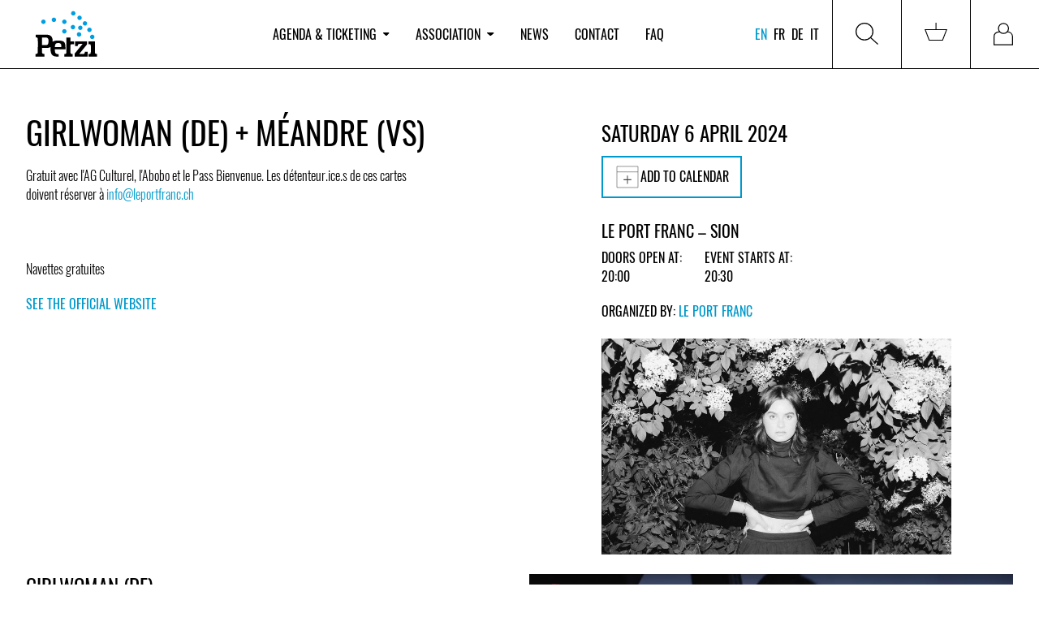

--- FILE ---
content_type: text/html; charset=utf-8
request_url: https://www.petzi.ch/en/events/54709-le-port-franc-girlwoman-de-meandre-vs/
body_size: 9977
content:


<!DOCTYPE html>
<html lang="en" x-data :class="{'tw-overflow-hidden': $store.menu.openMobileMenu}">
<head  prefix="og: http://ogp.me/ns#">

  
    
<meta name="description" content="Gratuit avec l&#x27;AG Culturel, l&#x27;Abobo et le Pass Bienvenue. Les détenteur.ice.s de ces cartes doivent réserver à info@leportfranc.ch

 

Navettes gr"><meta name="robots" content="unavailable_after: 2024-04-07 06:00:00 CEST+0200"><title>Girlwoman (DE) + Méandre (VS) / 06.04.2024 / Le Port Franc - Sion / PETZI</title><meta property="og:title" content="Girlwoman (DE) + Méandre (VS) / 06.04.2024 / Le Port Franc - Sion / PETZI"><meta property="og:url" content="https://www.petzi.ch/en/events/54709-le-port-franc-girlwoman-de-meandre-vs/"><meta property="og:description" content="Gratuit avec l&#x27;AG Culturel, l&#x27;Abobo et le Pass Bienvenue. Les détenteur.ice.s de ces cartes doivent réserver à info@leportfranc.ch

 

Navettes gr"><meta property="og:image" content="https://www.petzi.ch/media/events/1de066f21259b70e2bebf1f7d2da7d6322955ff9.jpg.800x0_q95.jpg"><meta property="og:image:secure_url" content="https://www.petzi.ch/media/events/1de066f21259b70e2bebf1f7d2da7d6322955ff9.jpg.800x0_q95.jpg"><meta property="og:type" content="Article"><meta property="og:site_name" content="PETZI"><meta name="twitter:domain" content="www.petzi.ch"><meta name="twitter:card" content="summary"><meta name="twitter:title" content="Girlwoman (DE) + Méandre (VS) / 06.04.2024 / Le Port Franc - Sion / PETZI"><meta name="twitter:url" content="https://www.petzi.ch/en/events/54709-le-port-franc-girlwoman-de-meandre-vs/"><meta name="twitter:description" content="Gratuit avec l&#x27;AG Culturel, l&#x27;Abobo et le Pass Bienvenue. Les détenteur.ice.s de ces cartes doivent réserver à info@leportfranc.ch

 

Navettes gr"><meta name="twitter:image" content="https://www.petzi.ch/media/events/1de066f21259b70e2bebf1f7d2da7d6322955ff9.jpg.800x0_q95.jpg">

  

  <meta name="author" content="PETZI">
  <meta name="viewport" content="width=device-width, initial-scale=1.0">

  
<link rel="shortcut icon" href="/static/favicons/favicon.84526a357478.ico">
<link rel="icon" href="/static/favicons/favicon-196x196.c34ac77bb5ed.png" sizes="196x196">
<link rel="icon" href="/static/favicons/favicon-180x180.3d10d7ec5702.png" sizes="180x180">
<link rel="icon" href="/static/favicons/favicon-128x128.08c1dfb272a5.png" sizes="128x128">
<link rel="icon" href="/static/favicons/favicon-96x96.85fc31f9c8a1.png" sizes="96x96">
<link rel="icon" href="/static/favicons/favicon-32x32.e1d38b71f102.png" sizes="32x32">
<link rel="icon" href="/static/favicons/favicon-16x16.2c2b2eecd70d.png" sizes="16x16">
<link rel="manifest" href="/static/favicons/manifest.aab33c9e0187.json">
<link rel="apple-touch-icon-precomposed" sizes="180x180"
      href="/static/favicons/apple-touch-icon-180x180.ef0dc41613ae.png">
<link rel="apple-touch-icon-precomposed" sizes="152x152"
      href="/static/favicons/apple-touch-icon-152x152.f5fbbcc869c9.png">
<link rel="apple-touch-icon-precomposed" sizes="144x144"
      href="/static/favicons/apple-touch-icon-144x144.0576684515b2.png">
<link rel="apple-touch-icon-precomposed" sizes="114x114"
      href="/static/favicons/apple-touch-icon-114x114.884221af4e05.png">
<link rel="apple-touch-icon-precomposed" sizes="76x76" href="/static/favicons/apple-touch-icon-76x76.13c83a6c8f79.png">
<link rel="apple-touch-icon-precomposed" sizes="72x72" href="/static/favicons/apple-touch-icon-72x72.aca1abb4fe98.png">
<link rel="apple-touch-icon-precomposed" href="/static/favicons/apple-touch-icon-57x57.301c2176c1c7.png">
<meta name="application-name" content="Petzi">
<meta name="msapplication-tooltip" content="Petzi Association">
<meta name="msapplication-config" content="/static/favicons/browserconfig.bb52a29c68cc.xml">
<meta name="msapplication-TileColor" content="#ffffff"/>

<link rel="mask-icon" href="/static/favicons/safari-pinned-tab.d2fd2b371dc1.svg" color="#009ee0">
<meta name="theme-color" content="#009ee0">



  <meta name="google-site-verification" content="_lTvJnmxEKJbm_U_EH4ZwSaNZO9Wft99mw0rk2SXshM"/>

  

  <link href="/static/css/petzi.e26f07dd766f.css" rel="stylesheet" type="text/css">
  
  
  
</head>
<body>



<div class="master tw-flex tw-flex-col master--front-layout page--event-detail">
  
<header data-nav-container
        class="tw-hidden tw-relative tw-z-40 tw-bg-white tw-shrink-0 lg:tw-sticky tw-top-0 lg:tw-block tw-w-full">
  <nav>
    
<div
  class="tw-hidden lg:tw-grid tw-grid-cols-5 xl:tw-grid-cols-4 tw-w-full tw-items-center tw-z-[100] tw-relative tw-border-0 tw-border-b-1 tw-bg-white tw-border-solid tw-border-black tw-h-full"
  x-data="menuComponent()">
  <div class="lg:tw-pl-8">
    <a href="/en/" title="PETZI agenda" class="tw-w-fit tw-block">
      <img src="/static/images/petzi-logo.789d6eba95c8.svg" width="100" height="80"
           alt="PETZI - Swiss federation of music venues and festivals"
           data-target="agenda"/>
    </a>
  </div>
  <div x-cloak x-show="$store.menu.open"
       x-transition:enter="tw-transition tw-duration-300"
       x-transition:enter-start="tw-opacity-0 tw-translate--y-5"
       x-transition:enter-end="tw-opacity-100 tw-translate-y-0"
       x-transition:leave="tw-transition tw-duration-300"
       x-transition:leave-start="tw-opacity-100 tw-translate-y-0"
       x-transition:leave-end="tw-opacity-0 tw--translate-y-5"
       class="tw-fixed tw-w-full tw-top-[100px] tw-h-full tw-z-30 tw-left-0 tw-bg-[rgba(0,0,0,0.5)]"></div>
  <ul
    class="tw-hidden md:tw-flex tw-list-none tw-justify-start tw-w-full tw-m-0 tw-p-0 tw-col-span-3 xl:tw-col-span-2 tw-h-full">
    
      <li class="tw-mx-3 xl:tw-mx-4 2xl:tw-mx-5 tw-flex tw-items-center tw-h-full">
        
          <button
            @click="$store.menu.toggleMenu('agenda');  $store.menu.setActivePage('agenda')"
            @click.stop
            class="tw-cursor-pointer tw-bg-white tw-border-none nav-item tw-p-0 "
            :class="$store.menu.isPageActive('agenda')"
            data-active-page-name="agenda"
          >Agenda &amp; ticketing
            <img :class="$store.menu.isMenuOpen('agenda')"
                 class="tw-h-[0.3rem] tw-ml-2"
                 src="/static/images/dropdown-icon-black.733a5a59de1b.svg"
            >
          </button>
          <div x-cloak x-show="$store.menu.open === 'agenda'"
               @click.outside="$store.menu.closeMenu();"
               x-transition:enter="tw-transition tw-duration-300"
               x-transition:enter-start="tw-opacity-0 tw-translate--y-5"
               x-transition:enter-end="tw-opacity-100 tw-translate-y-0"
               x-transition:leave="tw-transition tw-duration-300"
               x-transition:leave-start="tw-opacity-100 tw-translate-y-0"
               x-transition:leave-end="tw-opacity-0 tw--translate-y-5"
               x-on:focusout="$nextTick(() => !$el.contains(document.activeElement) ? $store.menu.open = null : null)"
               class="tw-absolute tw-z-50 tw-w-full tw-h-auto tw-bg-white tw-left-0 tw-top-[101%] motion-reduce:tw-transition-none">
            <div class="tw-grid tw-grid-cols-5 xl:tw-grid-cols-4">
              <div
                class="tw-col-start-2 xl:tw-col-start-2 tw-col-span-5 xl:tw-col-span-3 tw-grid tw-grid-cols-[repeat(auto-fill,minmax(min(350px,100%),300px))] tw-gap-8 xl:tw-gap-14 tw-py-12">
                
                  
                    <ul
                      class="tw-list-none tw-p-0 tw-m-0">
                      <li>
                        <span class="tw-text-alt-color-light">Services</span>
                      </li>
                      
                        <li class="tw-whitespace-nowrap">
                          <a
                            class="tw-text-black tw-text-[30px] lg:tw-text-[40px]"
                            href="/en/">Events &amp; tickets</a>
                        </li>
                      
                        <li class="tw-whitespace-nowrap">
                          <a
                            class="tw-text-black tw-text-[30px] lg:tw-text-[40px]"
                            href="/en/locations/pos/">Points of Sale</a>
                        </li>
                      
                    </ul>
                  
                
                  
                    <ul
                      class="tw-list-none tw-p-0 tw-m-0">
                      <li>
                        <span class="tw-text-alt-color-light">Info</span>
                      </li>
                      
                        <li class="tw-whitespace-nowrap">
                          <a
                            class="tw-text-black tw-text-[30px] lg:tw-text-[40px]"
                            href="/en/about-petzi-ticketing/">About PETZI ticketing</a>
                        </li>
                      
                    </ul>
                  
                
              </div>
            </div>
          </div>
        
      </li>
    
      <li class="tw-mx-3 xl:tw-mx-4 2xl:tw-mx-5 tw-flex tw-items-center tw-h-full">
        
          <button
            @click="$store.menu.toggleMenu('association');  $store.menu.setActivePage('association')"
            @click.stop
            class="tw-cursor-pointer tw-bg-white tw-border-none nav-item tw-p-0 "
            :class="$store.menu.isPageActive('association')"
            data-active-page-name="association"
          >Association
            <img :class="$store.menu.isMenuOpen('association')"
                 class="tw-h-[0.3rem] tw-ml-2"
                 src="/static/images/dropdown-icon-black.733a5a59de1b.svg"
            >
          </button>
          <div x-cloak x-show="$store.menu.open === 'association'"
               @click.outside="$store.menu.closeMenu();"
               x-transition:enter="tw-transition tw-duration-300"
               x-transition:enter-start="tw-opacity-0 tw-translate--y-5"
               x-transition:enter-end="tw-opacity-100 tw-translate-y-0"
               x-transition:leave="tw-transition tw-duration-300"
               x-transition:leave-start="tw-opacity-100 tw-translate-y-0"
               x-transition:leave-end="tw-opacity-0 tw--translate-y-5"
               x-on:focusout="$nextTick(() => !$el.contains(document.activeElement) ? $store.menu.open = null : null)"
               class="tw-absolute tw-z-50 tw-w-full tw-h-auto tw-bg-white tw-left-0 tw-top-[101%] motion-reduce:tw-transition-none">
            <div class="tw-grid tw-grid-cols-5 xl:tw-grid-cols-4">
              <div
                class="tw-col-start-2 xl:tw-col-start-2 tw-col-span-5 xl:tw-col-span-3 tw-grid tw-grid-cols-[repeat(auto-fill,minmax(min(350px,100%),300px))] tw-gap-8 xl:tw-gap-14 tw-py-12">
                
                  
                    <ul
                      class="tw-list-none tw-p-0 tw-m-0">
                      <li>
                        <span class="tw-text-alt-color-light">Info</span>
                      </li>
                      
                        <li class="tw-whitespace-nowrap">
                          <a
                            class="tw-text-black tw-text-[30px] lg:tw-text-[40px]"
                            href="/en/association/about_petzi/">About PETZI</a>
                        </li>
                      
                        <li class="tw-whitespace-nowrap">
                          <a
                            class="tw-text-black tw-text-[30px] lg:tw-text-[40px]"
                            href="/en/petzi-history/">History</a>
                        </li>
                      
                        <li class="tw-whitespace-nowrap">
                          <a
                            class="tw-text-black tw-text-[30px] lg:tw-text-[40px]"
                            href="/en/locations/members/">Members</a>
                        </li>
                      
                        <li class="tw-whitespace-nowrap">
                          <a
                            class="tw-text-black tw-text-[30px] lg:tw-text-[40px]"
                            href="/en/association/team/">Team</a>
                        </li>
                      
                    </ul>
                  
                
                  
                    <ul
                      class="tw-list-none tw-p-0 tw-m-0">
                      <li>
                        <span class="tw-text-alt-color-light">Activities</span>
                      </li>
                      
                        <li class="tw-whitespace-nowrap">
                          <a
                            class="tw-text-black tw-text-[30px] lg:tw-text-[40px]"
                            href="/en/projects-campaigns/">Projects &amp; Campaigns</a>
                        </li>
                      
                        <li class="tw-whitespace-nowrap">
                          <a
                            class="tw-text-black tw-text-[30px] lg:tw-text-[40px]"
                            href="/en/documents/">Publications</a>
                        </li>
                      
                        <li class="tw-whitespace-nowrap">
                          <a
                            class="tw-text-black tw-text-[30px] lg:tw-text-[40px]"
                            href="/en/jobs/">Jobs</a>
                        </li>
                      
                        <li class="tw-whitespace-nowrap">
                          <a
                            class="tw-text-black tw-text-[30px] lg:tw-text-[40px]"
                            href="/en/workshops/">Trainings &amp; workshops</a>
                        </li>
                      
                    </ul>
                  
                
              </div>
            </div>
          </div>
        
      </li>
    
      <li class="tw-mx-3 xl:tw-mx-4 2xl:tw-mx-5 tw-flex tw-items-center tw-h-full">
        
          <a href="/en/news/"
             data-active-page-name="news"
             :class="$store.menu.isPageActive('news')"
             class="nav-item hover:tw-text-black">News</a>
        
      </li>
    
      <li class="tw-mx-3 xl:tw-mx-4 2xl:tw-mx-5 tw-flex tw-items-center tw-h-full">
        
          <a href="/en/contact/"
             data-active-page-name="contact"
             :class="$store.menu.isPageActive('contact')"
             class="nav-item hover:tw-text-black">Contact</a>
        
      </li>
    
      <li class="tw-mx-3 xl:tw-mx-4 2xl:tw-mx-5 tw-flex tw-items-center tw-h-full">
        
          <a href="/en/faq/"
             data-active-page-name="faq"
             :class="$store.menu.isPageActive('faq')"
             class="nav-item hover:tw-text-black">FAQ</a>
        
      </li>
    
  </ul>
  <div class="tw-h-full tw-flex tw-justify-end">
    <div class="tw-text-right tw-mr-2 lg:tw-mr-3 xl:tw-mr-3 tw-flex tw-flex-col tw-justify-center">
      

<ul class="tw-list-none tw-flex tw-m-0 tw-p-0">
  
    
      <li class="tw-mr-1 tw-flex tw-items-center">
        <a href="/en/events/54709-le-port-franc-girlwoman-de-meandre-vs/" class="tw-uppercase tw-text-black lg:tw-text-base tw-text-brand">en</a>
      </li>
    
      <li class="tw-mx-1 tw-flex tw-items-center">
        <a href="/fr/events/54709-le-port-franc-girlwoman-de-meandre-vs/" class="tw-uppercase tw-text-black lg:tw-text-base">fr</a>
      </li>
    
      <li class="tw-mx-1 tw-flex tw-items-center">
        <a href="/de/events/54709-le-port-franc-girlwoman-de-meandre-vs/" class="tw-uppercase tw-text-black lg:tw-text-base">de</a>
      </li>
    
      <li class="tw-mx-1 tw-flex tw-items-center">
        <a href="/it/events/54709-le-port-franc-girlwoman-de-meandre-vs/" class="tw-uppercase tw-text-black lg:tw-text-base">it</a>
      </li>
    
  
</ul>

    </div>
    <div
      class="tw-flex tw-flex-col tw-justify-center tw-h-full tw-w-fit tw-border-0 tw-border-r-1 tw-border-l-1 tw-border-solid tw-border-black">
      <button @click="toggleMenu('search'); $store.menu.setActivePage($store.menu.currentPage);"
              @click.stop
              class="tw-border-none tw-bg-white tw-p-5 lg:tw-p-7 tw-h-full tw-w-full tw-flex tw-items-center"
              title="Search">
        <span class="tw-h-7 tw-w-7 tw-bg-no-repeat tw-inline-block"
              :class="$store.menu.open === 'search' ? 'tw-bg-icon-search-on' : 'tw-bg-icon-search'">
        </span>
      </button>
      <div x-cloak x-show="$store.menu.open === 'search'"
           @click.outside="$store.menu.closeMenu();"
           x-transition:enter="tw-transition tw-duration-300"
           x-transition:enter-start="tw-opacity-0 tw-translate--y-5"
           x-transition:enter-end="tw-opacity-100 tw-translate-y-0"
           x-transition:leave="tw-transition tw-duration-300"
           x-transition:leave-start="tw-opacity-100 tw-translate-y-0"
           x-transition:leave-end="tw-opacity-0 tw--translate-y-5"
           x-on:focusout="$nextTick(() => !$el.contains(document.activeElement) ? $store.menu.open = null : null)"
           class="tw-absolute tw-z-50 tw-w-full tw-h-[200px] lg:tw-h-[300px] tw-bg-white tw-left-0 tw-top-[101%]">
        <div class="search tw-px-9">
          <h3 class="tw-text-[30px] lg:tw-text-[40px] tw-mt-6 lg:tw-mt-12">Search events</h3>
          <form class="tw-grid tw-grid-cols-6 lg:tw-grid-cols-12 tw-gap-6 tw-w-full tw-items-end"
                role="search"
                action="/en/search/" method="get">
            
  <div class="tw-col-span-3 tw-relative search__group__nav">
    <label for="id_search_q">Artist / Event / Venue / Style</label>
    <input type="search" name="q" x-ref="searchInput" id="id_search_q">
    
  </div>
  <div class="tw-col-span-3">
    <label for="id_search_location">Locality / Postcode</label>
    <div id="id_search_location-container"></div>
  </div>
  <div class="tw-col-span-3 lg:tw-col-span-2 2xl:tw-col-start-8 tw-relative search__group__nav">
    <label for="id_search_from_date">From</label>
    <input type="date" name="from_date" id="id_search_from_date">
    
  </div>
  <div class="tw-col-span-3 lg:tw-col-span-2 tw-relative search__group__nav">
    <label for="id_search_to_date">To</label>
    <input type="date" name="to_date" id="id_search_to_date">
    
  </div>


            <div
              class="tw-col-start-6 tw-col-span-1 lg:tw-col-span-2 lg:tw-col-start-auto xl:tw-col-span-2 2xl:tw-col-span-1">
              <button data-stay_enabled="true" type="submit"
                      class="btn btn--primary btn--block tw-h-[45px]">Search</button>
            </div>
          </form>
        </div>
      </div>
    </div>
    
      <div
        class="tw-flex tw-flex-col tw-justify-center tw-h-full tw-w-fit tw-border-0 tw-border-r-1 tw-border-solid tw-border-black">
        
        <a href="/en/basket/"
           class="tw-p-5 lg:tw-p-7 tw-w-full tw-flex tw-items-center "
           data-target="basket"
           data-active-page-name="basket"
           title="Basket">
          <span id="nav-basket"
                class="tw-relative tw-inline-block tw-h-7 tw-w-7 tw-bg-icon-cart tw-bg-no-repeat">
            
              

            
          </span>
        </a>
      </div>
    
    
      <div class="tw-h-full tw-w-fit">
        
        <a href="/en/accounts/login/"
           class="tw-p-5 lg:tw-p-7 tw-w-full tw-flex tw-items-center "
           data-target="login"
           data-active-page-name="login"
           title="Log in">
          <span
            class="tw-relative tw-inline-block tw-h-7 tw-w-7 tw-bg-icon-login tw-bg-no-repeat tw-bg-contain"></span>
        </a>
      </div>
    
  </div>
</div>

<script>
  function menuComponent() {
    return {
      ...Alpine.store('menu'),
      toggleMenu(value) {
        this.$store.menu.toggleMenu(value);
        this.$nextTick(() => this.$refs.searchInput && this.$refs.searchInput.focus());
      }
    };
  }
</script>

  </nav>
</header>

  


<header class="tw-h-[80px] tw-block tw-sticky tw-top-0 tw-z-30 tw-bg-white lg:tw-hidden">
  <div class="tw-h-full tw-flex tw-items-center tw-justify-between">
    <a href="/en/" class="brand tw-pl-2" title="PETZI agenda">
      <img src="/static/images/petzi-logo.789d6eba95c8.svg" width="80" height="60"
           alt="PETZI - Swiss federation of music venues and festivals">
    </a>
    <button title="Menu" class="tw-bg-white tw-border-none">
        <span class="hamburger hamburger--squeeze tw-pr-2" x-data
              @click="$store.menu.toggleMobileNav($store.menu.openMobileMenu ? '' : 'mobileNav')"
              :class="{'is-active': $store.menu.openMobileMenu}">
            <span class="hamburger-box">
                <span class="hamburger-inner"></span>
            </span>
        </span>
    </button>
  </div>

</header>

<nav x-data
     x-cloak
     x-show="$store.menu.openMobileMenu"
     @click.away="$store.menu.isMobileMenuOpen = false"
     x-transition:enter="tw-transition tw-duration-300 tw-ease-out"
     x-transition:enter-start="tw-opacity-0 tw--translate-y-5"
     x-transition:enter-end="tw-opacity-100 tw-translate-y-0"
     x-transition:leave="tw-transition tw-duration-100 tw-ease-in"
     x-transition:leave-start="tw-opacity-100 tw-translate-y-0"
     x-transition:leave-end="tw-opacity-0 tw--translate-y-5"
     class="tw-block tw-w-screen tw-fixed tw-overflow-hidden tw-bg-white tw-h-screen tw-z-[100] tw-top-[80px] lg:tw-hidden">

  <div class="tw-pt-0">
    <ul class="tw-list-none tw-m-0 tw-p-0 tw-mt-5"
        :class="$store.menu.openMobileMenu === 'mobileNav' ? 'tw-block' : 'tw-hidden'"
    >
      
        <li class="lg:tw-hidden wrapper tw-border-0 tw-border-b-1 tw-border-solid tw-border-alt-color-lighter"
            id="menu-dropdown-list-agenda">
          
            <div
              role="button"
              @click="$store.menu.toggleMenuMobileNavItem('agenda')"
              :aria-expanded="$store.menu.activePage ==='agenda'"
              aria-controls="menu-dropdown-list-agenda"
              class="tw-flex tw-items-center tw-justify-between tw-p-4 tw-cursor-pointer">
                            <span
                              class="tw-text-black tw-whitespace-nowrap tw-text-xl ">Agenda &amp; ticketing</span>
              <img class="tw-h-[0.3rem] tw-ml-2"
                   :class="$store.menu.isMenuMobileNavItemOpen('agenda')"
                   src="/static/images/dropdown-icon-black.733a5a59de1b.svg">
            </div>
            <div
              :class="$store.menu.mobileNavItemOpen === 'agenda' ? 'tw-grid-rows-[1fr]': 'tw-grid-rows-[0fr]'"
              class="tw-grid tw-transition-[grid-template-rows] tw-duration-[0.5s] tw-ease-[cubic-bezier(.19,1,0.22,1)]">
              <ul class="tw-list-none tw-m-0 tw-p-0 tw-px-4 tw-overflow-hidden">
                
                  
                    <li class="tw-pb-2">
                      <span class="tw-font-bold">
                        Services
                      </span>
                    </li>
                    
                      <li class="tw-pb-2">
                        <a href="/en/"
                           class="tw-text-black ">
                          Events &amp; tickets
                        </a>
                      </li>
                    
                      <li class="tw-pb-2">
                        <a href="/en/locations/pos/"
                           class="tw-text-black ">
                          Points of Sale
                        </a>
                      </li>
                    
                  
                
                  
                    <li class="tw-pb-2">
                      <span class="tw-font-bold">
                        Info
                      </span>
                    </li>
                    
                      <li class="tw-pb-2">
                        <a href="/en/about-petzi-ticketing/"
                           class="tw-text-black ">
                          About PETZI ticketing
                        </a>
                      </li>
                    
                  
                
              </ul>
            </div>

          
        </li>
      
        <li class="lg:tw-hidden wrapper tw-border-0 tw-border-b-1 tw-border-solid tw-border-alt-color-lighter"
            id="menu-dropdown-list-association">
          
            <div
              role="button"
              @click="$store.menu.toggleMenuMobileNavItem('association')"
              :aria-expanded="$store.menu.activePage ==='association'"
              aria-controls="menu-dropdown-list-association"
              class="tw-flex tw-items-center tw-justify-between tw-p-4 tw-cursor-pointer">
                            <span
                              class="tw-text-black tw-whitespace-nowrap tw-text-xl ">Association</span>
              <img class="tw-h-[0.3rem] tw-ml-2"
                   :class="$store.menu.isMenuMobileNavItemOpen('association')"
                   src="/static/images/dropdown-icon-black.733a5a59de1b.svg">
            </div>
            <div
              :class="$store.menu.mobileNavItemOpen === 'association' ? 'tw-grid-rows-[1fr]': 'tw-grid-rows-[0fr]'"
              class="tw-grid tw-transition-[grid-template-rows] tw-duration-[0.5s] tw-ease-[cubic-bezier(.19,1,0.22,1)]">
              <ul class="tw-list-none tw-m-0 tw-p-0 tw-px-4 tw-overflow-hidden">
                
                  
                    <li class="tw-pb-2">
                      <span class="tw-font-bold">
                        Info
                      </span>
                    </li>
                    
                      <li class="tw-pb-2">
                        <a href="/en/association/about_petzi/"
                           class="tw-text-black ">
                          About PETZI
                        </a>
                      </li>
                    
                      <li class="tw-pb-2">
                        <a href="/en/petzi-history/"
                           class="tw-text-black ">
                          History
                        </a>
                      </li>
                    
                      <li class="tw-pb-2">
                        <a href="/en/locations/members/"
                           class="tw-text-black ">
                          Members
                        </a>
                      </li>
                    
                      <li class="tw-pb-2">
                        <a href="/en/association/team/"
                           class="tw-text-black ">
                          Team
                        </a>
                      </li>
                    
                  
                
                  
                    <li class="tw-pb-2">
                      <span class="tw-font-bold">
                        Activities
                      </span>
                    </li>
                    
                      <li class="tw-pb-2">
                        <a href="/en/projects-campaigns/"
                           class="tw-text-black ">
                          Projects &amp; Campaigns
                        </a>
                      </li>
                    
                      <li class="tw-pb-2">
                        <a href="/en/documents/"
                           class="tw-text-black ">
                          Publications
                        </a>
                      </li>
                    
                      <li class="tw-pb-2">
                        <a href="/en/jobs/"
                           class="tw-text-black ">
                          Jobs
                        </a>
                      </li>
                    
                      <li class="tw-pb-2">
                        <a href="/en/workshops/"
                           class="tw-text-black ">
                          Trainings &amp; workshops
                        </a>
                      </li>
                    
                  
                
              </ul>
            </div>

          
        </li>
      
        <li class="lg:tw-hidden wrapper tw-border-0 tw-border-b-1 tw-border-solid tw-border-alt-color-lighter"
            id="menu-dropdown-list-news">
          
            <div
              class="tw-flex tw-items-center tw-justify-between tw-cursor-pointer">
              <a href="/en/news/"
                 class="tw-text-black tw-text-xl tw-p-4 tw-w-full tw-h-full ">News</a>
            </div>
          
        </li>
      
        <li class="lg:tw-hidden wrapper tw-border-0 tw-border-b-1 tw-border-solid tw-border-alt-color-lighter"
            id="menu-dropdown-list-contact">
          
            <div
              class="tw-flex tw-items-center tw-justify-between tw-cursor-pointer">
              <a href="/en/contact/"
                 class="tw-text-black tw-text-xl tw-p-4 tw-w-full tw-h-full ">Contact</a>
            </div>
          
        </li>
      
        <li class="lg:tw-hidden wrapper tw-border-0 tw-border-b-1 tw-border-solid tw-border-alt-color-lighter"
            id="menu-dropdown-list-faq">
          
            <div
              class="tw-flex tw-items-center tw-justify-between tw-cursor-pointer">
              <a href="/en/faq/"
                 class="tw-text-black tw-text-xl tw-p-4 tw-w-full tw-h-full ">FAQ</a>
            </div>
          
        </li>
      
      <div class="tw-pl-2 tw-mt-8">
        
          <a href="/en/accounts/login/" title="Log in"
             class="btn btn--primary tw-mb-8">Log in</a>
        
        <div class="tw-flex tw-justify-between">
          

<ul class="tw-list-none tw-flex tw-m-0 tw-p-0">
  
    
      <li class="tw-mr-1 tw-flex tw-items-center">
        <a href="/en/events/54709-le-port-franc-girlwoman-de-meandre-vs/" class="tw-uppercase tw-text-black lg:tw-text-base tw-text-brand">en</a>
      </li>
    
      <li class="tw-mx-1 tw-flex tw-items-center">
        <a href="/fr/events/54709-le-port-franc-girlwoman-de-meandre-vs/" class="tw-uppercase tw-text-black lg:tw-text-base">fr</a>
      </li>
    
      <li class="tw-mx-1 tw-flex tw-items-center">
        <a href="/de/events/54709-le-port-franc-girlwoman-de-meandre-vs/" class="tw-uppercase tw-text-black lg:tw-text-base">de</a>
      </li>
    
      <li class="tw-mx-1 tw-flex tw-items-center">
        <a href="/it/events/54709-le-port-franc-girlwoman-de-meandre-vs/" class="tw-uppercase tw-text-black lg:tw-text-base">it</a>
      </li>
    
  
</ul>

          

<ul class="social-media tw-list-none tw-m-0 tw-p-0 tw-flex tw-justify-end tw-py-3 tw-px-4">
  <li>
    <a href="https://www.facebook.com/petzi.ch/" title="PETZI / Official Facebook page" target="_blank"
       rel="noreferrer">
      <i class="icon icon-facebook"></i>
    </a>
  </li>
  <li>
    <a href="https://www.instagram.com/petzifederation/" title="PETZI / Official Instagram page"
       target="_blank" rel="noreferrer">
      <i class="icon icon-instagram"></i>
    </a>
  </li>
</ul>

        </div>

      </div>

    </ul>
    <div x-data :class="$store.menu.openMobileMenu === 'mobileSearch' ? 'tw-block' : 'tw-hidden'"
         class="tw-p-4">
      

<div class="search search__menu mrgb+ md-mrgb0">
  <h3 class="mrgt0 text-brand">Search events</h3>
  <div class="search__separator mrgt mrgb pdgt--"></div>
  <form role="search" action="/en/search/" method="get">
    
  <div class="search__field">
  <label for="id_search_mobile_q">Artist / Event / Venue / Style</label>
  <input type="search" name="q" x-ref="searchInput" id="id_search_mobile_q">
  
</div>

  <label for="id_search_mobile_location">Locality / Postcode</label>
  <div id="id_search_mobile_location-container"></div>
  <div class="search__field">
  <label for="id_search_mobile_from_date">From</label>
  <input type="date" name="from_date" id="id_search_mobile_from_date">
  
</div>

  <div class="search__field">
  <label for="id_search_mobile_to_date">To</label>
  <input type="date" name="to_date" id="id_search_mobile_to_date">
  
</div>



    <div class="mrgt">
      <button data-stay_enabled="true" type="submit"
              class="btn btn--primary btn--block mrgt+">Search</button>
    </div>
  </form>
</div>

    </div>
  </div>
</nav>

<script>
  function menuComponent() {
    return {
      ...Alpine.store('menu'),
      toggleMenu(value) {
        this.$store.menu.toggleMenu(value);
        this.$nextTick(() => this.$refs.searchInput && this.$refs.searchInput.focus());
      }
    };
  }
</script>



  


  <div class="content">
    
  


  
  <div class="events">
    <div class="events__details grid">
      <div class="sm-w-1/1 md-w-3/7 grid__item">
        <h1 class="mrgt- tw-break-words">Girlwoman (DE) + Méandre (VS)</h1>

        


        <p class="text_block">Gratuit avec l&#x27;AG Culturel, l&#x27;Abobo et le Pass Bienvenue. Les détenteur.ice.s de ces cartes doivent réserver à <a href="mailto:info@leportfranc.ch">info@leportfranc.ch</a><br><br> <br><br>Navettes gratuites</p>
        <section class="tag-list">
          
        </section>

        
          <p class="mrgb--">
            <a href="https://leportfranc.ch/concerts/663-girlwoman">
              See the official website
            </a>
          </p>
        

        
      </div>
      <div class="sm-w-1/1 md-w-1/7 grid__item"></div>
      <div class="sm-w-1/1 md-w-3/7 grid__item">

        

          <h3 class="mrgt0 md-mrgt">
            
              Saturday 6 April 2024
            
          </h3>

          
            <div>
              <div class="tw-relative tw-inline-block">
                <button type="button"
                        class="btn tw-flex tw-justify-center tw-items-center tw-gap-2 tw-w-full tw-border-2 tw-border-brand tw-bg-white tw-uppercase"
                        data-role="toggle-dropdown" data-toggle="add-to-calendar">
                  <i class="icon icon-calendar--plus"></i>
                  Add to calendar
                </button>

                <ul id="add-to-calendar"
                    class="tw-hidden tw-absolute tw-bg-white tw-z-10 tw-w-full tw-border-r-2 tw-border-b-2 tw-border-l-2 tw-border-t-0 tw-border-brand tw-border-solid tw-list-none tw-py-2 tw-px-0 tw-mt-0">
                  
                    <li>
                      <a target="_blank" href="https://calendar.google.com/calendar/render?action=TEMPLATE&amp;details=https%3A%2F%2Fwww.petzi.ch%2Fen%2Fevents%2F54709-le-port-franc-girlwoman-de-meandre-vs%2F&amp;text=Girlwoman+%28DE%29+%2B+M%C3%A9andre+%28VS%29&amp;location=Le+Port+Franc%2C+Route+de+Riddes+85%2C+1950+Sion&amp;dates=20240406T203000%2F20240407T023000&amp;ctz=CEST"
                         class="tw-py-2 tw-flex tw-items-center tw-gap-[17px] tw-px-2 tw-text-black" target="_blank"  rel="noreferrer">
                        <img src="/static/images/google_calendar.989a50ab8f56.svg" class="tw-w-[23px] tw-h-[23px]"
                             alt="">
                        Google calendar
                      </a>
                    </li>
                  
                    <li>
                      <a target="_blank" href="https://outlook.live.com/calendar/0/deeplink/compose?subject=Girlwoman+%28DE%29+%2B+M%C3%A9andre+%28VS%29&amp;body=https%3A%2F%2Fwww.petzi.ch%2Fen%2Fevents%2F54709-le-port-franc-girlwoman-de-meandre-vs%2F&amp;startdt=2024-04-06T20%3A30%3A00%2B02%3A00&amp;location=Le+Port+Franc%2C+Route+de+Riddes+85%2C+1950+Sion&amp;path=%2Fcalendar%2Faction%2Fcompose&amp;rru=addevent&amp;enddt=2024-04-07T02%3A30%3A00%2B02%3A00"
                         class="tw-py-2 tw-flex tw-items-center tw-gap-[17px] tw-px-2 tw-text-black" target="_blank"  rel="noreferrer">
                        <img src="/static/images/outlook.67f199c5da6d.svg" class="tw-w-[23px] tw-h-[23px]"
                             alt="">
                        Outlook
                      </a>
                    </li>
                  
                    <li>
                      <a target="_blank" href="/en/events/54709-le-port-franc-girlwoman-de-meandre-vs.ics"
                         class="tw-py-2 tw-flex tw-items-center tw-gap-[17px] tw-px-2 tw-text-black" target="_blank"  rel="noreferrer">
                        <img src="/static/images/calendar.918d5d4eac98.svg" class="tw-w-[23px] tw-h-[23px]"
                             alt="">
                        iCal
                      </a>
                    </li>
                  
                </ul>
              </div>
            </div>
          

          
            <div>
              
                <h4>Le Port Franc – Sion</h4>

                
                  <ul class="list-inline">
                  <li>Doors open at:<br>
                    20:00
                  </li>
                
              
                <li style="list-style:none;">Event starts at:<br>
                  20:30
                </li>
                </ul>
              
              
            </div>
          

          <h5>
            Organized by:
            <a href="/en/organiser/198/"
               title="More events from Le Port Franc">
              Le Port Franc
            </a>
          </h5>
        

        
          <div class="event-picture mrgt mrgb">
            <img src="/media/events/1de066f21259b70e2bebf1f7d2da7d6322955ff9.jpg.800x0_q95.jpg" alt="Girlwoman (DE) + Méandre (VS)">
          </div>
        
      </div>
    </div>
  </div>
  
  
    <div class="accordion accordion--event">
      
        




  <div id="collapse-session-56235"
       class="accordion__body collapse active" data-group="artist"
       data-persistant="true">
    
      <div class="artist grid">
        <div class="grid__item sm-w-1/1 md-w-1/2">
          <h3 class="mrgt0">Girlwoman (DE)</h3>
          
            <p class="mrgt0 text_block">La musique de Girlwoman évolue entre les genres indie, électro-pop et future soul et impressionne par son esthétique particulière qui inclut également sa passion pour les arts visuels. Girlwoman crée des mondes oniriques sur des rythmes électroniques, dans lesquels elle traite de la dystopie métropolitaine et des explosions de style </p>
          
          
        </div>

        
          <div class="grid__item sm-w-1/1 md-w-1/2">
            <div class="embed-responsive embed-responsive--16/9">
              <iframe class="embed-responsive__item" src="https://www.youtube-nocookie.com/embed/TU3B5CR3ztE" frameborder="0"
                      allowfullscreen>
              </iframe>
            </div>
          </div>

        

        <div class="grid__item sm-w-1/1 mrgv">
          
            <div class="border-bottom"></div>
          
        </div>

      </div>
    
      <div class="artist grid">
        <div class="grid__item sm-w-1/1 md-w-1/2">
          <h3 class="mrgt0">Méandre (VS)</h3>
          
            <p class="mrgt0 text_block">Dans l’idée d’élargir ses horizons artistiques, Méandre explore de nouveaux territoires electro et se lance dans la production d’un EP faisant la part belle aux synthétiseurs, drum machines et aux guitares mélancoliques. </p>
          
          
        </div>

        
          <div class="grid__item sm-w-1/1 md-w-1/2">
            <div class="embed-responsive embed-responsive--16/9">
              <iframe class="embed-responsive__item" src="https://www.youtube-nocookie.com/embed/W1ml6J0MX3c" frameborder="0"
                      allowfullscreen>
              </iframe>
            </div>
          </div>

        

        <div class="grid__item sm-w-1/1 mrgv">
          
        </div>

      </div>
    

  </div>


      
    </div>
  


  </div>
  
<div x-data="{ navFooterClose: false }">
  <nav id="nav-footer-mobile"
       class="
        tw-block tw-w-screen tw-fixed tw-overflow-hidden tw-bg-[white] tw-shadow-[3px_0px_15px_0px_rgba(119,119,119,1)]
        tw-transition-all tw-duration-[0.25s] tw-ease-[ease-out] tw-z-10 tw-h-[60px] tw-bottom-0 lg:tw-hidden
      "
  >
    <ul class="tw-flex tw-items-center tw-justify-between tw-list-none tw-m-0 tw-p-0 tw-h-[60px]">
      <li>
        <button x-data="mobileFooterComponent()"
                @click="toggleMobileNav($store.menu.openMobileMenu === 'mobileSearch' ? '' : 'mobileSearch')"
                title="Search"
                class="icon icon-search tw-h-6 tw-w-20 tw-bg-white tw-border-none"></button>
      </li>
      <li>
        <a href="/en/basket/" title="Basket">
          <div id="nav-basket-mobile"
               class="icon icon-cart tw-h-6 tw-w-20 relative-parent ">
            
            
            
            
              

            
          </div>
        </a>
      </li>
      <li>
        
          <a href="/en/accounts/login/" title="Log in"
             class="icon icon-login tw-h-6 tw-w-20">
          </a>
        
      </li>
    </ul>
  </nav>

</div>

<script>
  function mobileFooterComponent() {
    return {
      ...Alpine.store('menu'),
      toggleMobileNav(value) {
        this.$store.menu.toggleMobileNav(value);
        this.$nextTick(() => {
          const searchInput = document.querySelector('.search__menu [x-ref="searchInput"]');
          searchInput && searchInput.focus();
        });
      }
    };
  }
</script>

  

<footer class="tw-text-xs tw-text-center tw-mb-[75px] md:tw-mb-3.5 tw-shrink-0 tw-pb-3">
  <div class="tw-w-[95%] tw-border-solid tw-border-b-0 tw-border-t-1 tw-border-alt-color tw-opacity-20 tw-mx-auto tw-mb-3.5"></div>
  <div class="tw-mb-1.5">
    
      <a href="/en/accounts/login/" title="Log in"
         class="tw-text-brand tw-text-xs">Log in</a>
    
  </div>
  <p class="tw-uppercase tw-m-0">
    PETZI - Swiss federation of music venues and festivals<br/>
    Design by Kanulart
  </p>
  <div class="tw-flex tw-gap-2 tw-justify-center tw-uppercase">
    <a class="tw-mt-1.5 tw-block" href="/privacy-policy/">Privacy policy</a>
    <a class="tw-mt-1.5 tw-block" href="/en/legal-notice/">Legal notice</a>
  </div>
</footer>



</div>







<script src="/static/js/petzi.b4ab748a521a.js"></script>
<script type="text/javascript" src="/en/jsi18n/"></script>
<script>
  document.addEventListener("DOMContentLoaded", function () {
    const activePageEl = document.querySelector(".active-page-url");
    activePageEl?.classList.remove("active-page-url");
    const activePageName = activePageEl?.dataset.activePageName;

    document.addEventListener('alpine:init', () => {
      Alpine.store('menu', {
        activePage: activePageName,
        currentPage: activePageName,
        open: '',
        openMobileMenu: '',
        mobileNavItemOpen: '',
        setActivePage(value) {
          this.activePage = this.activePage === value ? this.currentPage === value ? this.currentPage : '' : value;
        },
        isPageActive(value) {
          return this.activePage === value ? 'active-page-url' : '';
        },
        toggleMenu(value) {
          this.open = this.open === value ? '' : value;
        },
        closeMenu() {
          this.open = '';
          this.activePage = this.currentPage;
        },
        isMenuOpen(value) {
          return this.open === value ? 'tw-rotate-180' : '';
        },
        toggleMobileNav(value) {
          return this.openMobileMenu = value;
        },
        toggleMenuMobileNavItem(value) {
          this.mobileNavItemOpen = this.mobileNavItemOpen === value ? '' : value;
        },
        isMenuMobileNavItemOpen(value) {
          return this.mobileNavItemOpen === value ? 'tw-rotate-180' : '';
        },

      });
    })
  })

</script>



<!-- Piwik --> 
<script type="text/javascript">
  var pkBaseURL = "https://pwk.petzi.ch/";
document.write(unescape("%3Cscript src='" + pkBaseURL + "piwik.js' type='text/javascript'%3E%3C/script%3E"));
</script><script type="text/javascript">
try {
var piwikTracker = Piwik.getTracker(pkBaseURL + "piwik.php", 4);
piwikTracker.trackPageView();
piwikTracker.enableLinkTracking();
} catch( err ) {}
</script><noscript><p><img src="https://pwk.petzi.ch/piwik.php?idsite=4" style="border:0" alt="" /></p></noscript>
<!-- End Piwik Tracking Code -->

</body>
</html>


--- FILE ---
content_type: text/html; charset=utf-8
request_url: https://www.youtube-nocookie.com/embed/TU3B5CR3ztE
body_size: 44724
content:
<!DOCTYPE html><html lang="en" dir="ltr" data-cast-api-enabled="true"><head><meta name="viewport" content="width=device-width, initial-scale=1"><script nonce="8oPhJeyia7ql0fBj0uk12w">if ('undefined' == typeof Symbol || 'undefined' == typeof Symbol.iterator) {delete Array.prototype.entries;}</script><style name="www-roboto" nonce="OtSKCS628Rv27WlU-7FI3Q">@font-face{font-family:'Roboto';font-style:normal;font-weight:400;font-stretch:100%;src:url(//fonts.gstatic.com/s/roboto/v48/KFO7CnqEu92Fr1ME7kSn66aGLdTylUAMa3GUBHMdazTgWw.woff2)format('woff2');unicode-range:U+0460-052F,U+1C80-1C8A,U+20B4,U+2DE0-2DFF,U+A640-A69F,U+FE2E-FE2F;}@font-face{font-family:'Roboto';font-style:normal;font-weight:400;font-stretch:100%;src:url(//fonts.gstatic.com/s/roboto/v48/KFO7CnqEu92Fr1ME7kSn66aGLdTylUAMa3iUBHMdazTgWw.woff2)format('woff2');unicode-range:U+0301,U+0400-045F,U+0490-0491,U+04B0-04B1,U+2116;}@font-face{font-family:'Roboto';font-style:normal;font-weight:400;font-stretch:100%;src:url(//fonts.gstatic.com/s/roboto/v48/KFO7CnqEu92Fr1ME7kSn66aGLdTylUAMa3CUBHMdazTgWw.woff2)format('woff2');unicode-range:U+1F00-1FFF;}@font-face{font-family:'Roboto';font-style:normal;font-weight:400;font-stretch:100%;src:url(//fonts.gstatic.com/s/roboto/v48/KFO7CnqEu92Fr1ME7kSn66aGLdTylUAMa3-UBHMdazTgWw.woff2)format('woff2');unicode-range:U+0370-0377,U+037A-037F,U+0384-038A,U+038C,U+038E-03A1,U+03A3-03FF;}@font-face{font-family:'Roboto';font-style:normal;font-weight:400;font-stretch:100%;src:url(//fonts.gstatic.com/s/roboto/v48/KFO7CnqEu92Fr1ME7kSn66aGLdTylUAMawCUBHMdazTgWw.woff2)format('woff2');unicode-range:U+0302-0303,U+0305,U+0307-0308,U+0310,U+0312,U+0315,U+031A,U+0326-0327,U+032C,U+032F-0330,U+0332-0333,U+0338,U+033A,U+0346,U+034D,U+0391-03A1,U+03A3-03A9,U+03B1-03C9,U+03D1,U+03D5-03D6,U+03F0-03F1,U+03F4-03F5,U+2016-2017,U+2034-2038,U+203C,U+2040,U+2043,U+2047,U+2050,U+2057,U+205F,U+2070-2071,U+2074-208E,U+2090-209C,U+20D0-20DC,U+20E1,U+20E5-20EF,U+2100-2112,U+2114-2115,U+2117-2121,U+2123-214F,U+2190,U+2192,U+2194-21AE,U+21B0-21E5,U+21F1-21F2,U+21F4-2211,U+2213-2214,U+2216-22FF,U+2308-230B,U+2310,U+2319,U+231C-2321,U+2336-237A,U+237C,U+2395,U+239B-23B7,U+23D0,U+23DC-23E1,U+2474-2475,U+25AF,U+25B3,U+25B7,U+25BD,U+25C1,U+25CA,U+25CC,U+25FB,U+266D-266F,U+27C0-27FF,U+2900-2AFF,U+2B0E-2B11,U+2B30-2B4C,U+2BFE,U+3030,U+FF5B,U+FF5D,U+1D400-1D7FF,U+1EE00-1EEFF;}@font-face{font-family:'Roboto';font-style:normal;font-weight:400;font-stretch:100%;src:url(//fonts.gstatic.com/s/roboto/v48/KFO7CnqEu92Fr1ME7kSn66aGLdTylUAMaxKUBHMdazTgWw.woff2)format('woff2');unicode-range:U+0001-000C,U+000E-001F,U+007F-009F,U+20DD-20E0,U+20E2-20E4,U+2150-218F,U+2190,U+2192,U+2194-2199,U+21AF,U+21E6-21F0,U+21F3,U+2218-2219,U+2299,U+22C4-22C6,U+2300-243F,U+2440-244A,U+2460-24FF,U+25A0-27BF,U+2800-28FF,U+2921-2922,U+2981,U+29BF,U+29EB,U+2B00-2BFF,U+4DC0-4DFF,U+FFF9-FFFB,U+10140-1018E,U+10190-1019C,U+101A0,U+101D0-101FD,U+102E0-102FB,U+10E60-10E7E,U+1D2C0-1D2D3,U+1D2E0-1D37F,U+1F000-1F0FF,U+1F100-1F1AD,U+1F1E6-1F1FF,U+1F30D-1F30F,U+1F315,U+1F31C,U+1F31E,U+1F320-1F32C,U+1F336,U+1F378,U+1F37D,U+1F382,U+1F393-1F39F,U+1F3A7-1F3A8,U+1F3AC-1F3AF,U+1F3C2,U+1F3C4-1F3C6,U+1F3CA-1F3CE,U+1F3D4-1F3E0,U+1F3ED,U+1F3F1-1F3F3,U+1F3F5-1F3F7,U+1F408,U+1F415,U+1F41F,U+1F426,U+1F43F,U+1F441-1F442,U+1F444,U+1F446-1F449,U+1F44C-1F44E,U+1F453,U+1F46A,U+1F47D,U+1F4A3,U+1F4B0,U+1F4B3,U+1F4B9,U+1F4BB,U+1F4BF,U+1F4C8-1F4CB,U+1F4D6,U+1F4DA,U+1F4DF,U+1F4E3-1F4E6,U+1F4EA-1F4ED,U+1F4F7,U+1F4F9-1F4FB,U+1F4FD-1F4FE,U+1F503,U+1F507-1F50B,U+1F50D,U+1F512-1F513,U+1F53E-1F54A,U+1F54F-1F5FA,U+1F610,U+1F650-1F67F,U+1F687,U+1F68D,U+1F691,U+1F694,U+1F698,U+1F6AD,U+1F6B2,U+1F6B9-1F6BA,U+1F6BC,U+1F6C6-1F6CF,U+1F6D3-1F6D7,U+1F6E0-1F6EA,U+1F6F0-1F6F3,U+1F6F7-1F6FC,U+1F700-1F7FF,U+1F800-1F80B,U+1F810-1F847,U+1F850-1F859,U+1F860-1F887,U+1F890-1F8AD,U+1F8B0-1F8BB,U+1F8C0-1F8C1,U+1F900-1F90B,U+1F93B,U+1F946,U+1F984,U+1F996,U+1F9E9,U+1FA00-1FA6F,U+1FA70-1FA7C,U+1FA80-1FA89,U+1FA8F-1FAC6,U+1FACE-1FADC,U+1FADF-1FAE9,U+1FAF0-1FAF8,U+1FB00-1FBFF;}@font-face{font-family:'Roboto';font-style:normal;font-weight:400;font-stretch:100%;src:url(//fonts.gstatic.com/s/roboto/v48/KFO7CnqEu92Fr1ME7kSn66aGLdTylUAMa3OUBHMdazTgWw.woff2)format('woff2');unicode-range:U+0102-0103,U+0110-0111,U+0128-0129,U+0168-0169,U+01A0-01A1,U+01AF-01B0,U+0300-0301,U+0303-0304,U+0308-0309,U+0323,U+0329,U+1EA0-1EF9,U+20AB;}@font-face{font-family:'Roboto';font-style:normal;font-weight:400;font-stretch:100%;src:url(//fonts.gstatic.com/s/roboto/v48/KFO7CnqEu92Fr1ME7kSn66aGLdTylUAMa3KUBHMdazTgWw.woff2)format('woff2');unicode-range:U+0100-02BA,U+02BD-02C5,U+02C7-02CC,U+02CE-02D7,U+02DD-02FF,U+0304,U+0308,U+0329,U+1D00-1DBF,U+1E00-1E9F,U+1EF2-1EFF,U+2020,U+20A0-20AB,U+20AD-20C0,U+2113,U+2C60-2C7F,U+A720-A7FF;}@font-face{font-family:'Roboto';font-style:normal;font-weight:400;font-stretch:100%;src:url(//fonts.gstatic.com/s/roboto/v48/KFO7CnqEu92Fr1ME7kSn66aGLdTylUAMa3yUBHMdazQ.woff2)format('woff2');unicode-range:U+0000-00FF,U+0131,U+0152-0153,U+02BB-02BC,U+02C6,U+02DA,U+02DC,U+0304,U+0308,U+0329,U+2000-206F,U+20AC,U+2122,U+2191,U+2193,U+2212,U+2215,U+FEFF,U+FFFD;}@font-face{font-family:'Roboto';font-style:normal;font-weight:500;font-stretch:100%;src:url(//fonts.gstatic.com/s/roboto/v48/KFO7CnqEu92Fr1ME7kSn66aGLdTylUAMa3GUBHMdazTgWw.woff2)format('woff2');unicode-range:U+0460-052F,U+1C80-1C8A,U+20B4,U+2DE0-2DFF,U+A640-A69F,U+FE2E-FE2F;}@font-face{font-family:'Roboto';font-style:normal;font-weight:500;font-stretch:100%;src:url(//fonts.gstatic.com/s/roboto/v48/KFO7CnqEu92Fr1ME7kSn66aGLdTylUAMa3iUBHMdazTgWw.woff2)format('woff2');unicode-range:U+0301,U+0400-045F,U+0490-0491,U+04B0-04B1,U+2116;}@font-face{font-family:'Roboto';font-style:normal;font-weight:500;font-stretch:100%;src:url(//fonts.gstatic.com/s/roboto/v48/KFO7CnqEu92Fr1ME7kSn66aGLdTylUAMa3CUBHMdazTgWw.woff2)format('woff2');unicode-range:U+1F00-1FFF;}@font-face{font-family:'Roboto';font-style:normal;font-weight:500;font-stretch:100%;src:url(//fonts.gstatic.com/s/roboto/v48/KFO7CnqEu92Fr1ME7kSn66aGLdTylUAMa3-UBHMdazTgWw.woff2)format('woff2');unicode-range:U+0370-0377,U+037A-037F,U+0384-038A,U+038C,U+038E-03A1,U+03A3-03FF;}@font-face{font-family:'Roboto';font-style:normal;font-weight:500;font-stretch:100%;src:url(//fonts.gstatic.com/s/roboto/v48/KFO7CnqEu92Fr1ME7kSn66aGLdTylUAMawCUBHMdazTgWw.woff2)format('woff2');unicode-range:U+0302-0303,U+0305,U+0307-0308,U+0310,U+0312,U+0315,U+031A,U+0326-0327,U+032C,U+032F-0330,U+0332-0333,U+0338,U+033A,U+0346,U+034D,U+0391-03A1,U+03A3-03A9,U+03B1-03C9,U+03D1,U+03D5-03D6,U+03F0-03F1,U+03F4-03F5,U+2016-2017,U+2034-2038,U+203C,U+2040,U+2043,U+2047,U+2050,U+2057,U+205F,U+2070-2071,U+2074-208E,U+2090-209C,U+20D0-20DC,U+20E1,U+20E5-20EF,U+2100-2112,U+2114-2115,U+2117-2121,U+2123-214F,U+2190,U+2192,U+2194-21AE,U+21B0-21E5,U+21F1-21F2,U+21F4-2211,U+2213-2214,U+2216-22FF,U+2308-230B,U+2310,U+2319,U+231C-2321,U+2336-237A,U+237C,U+2395,U+239B-23B7,U+23D0,U+23DC-23E1,U+2474-2475,U+25AF,U+25B3,U+25B7,U+25BD,U+25C1,U+25CA,U+25CC,U+25FB,U+266D-266F,U+27C0-27FF,U+2900-2AFF,U+2B0E-2B11,U+2B30-2B4C,U+2BFE,U+3030,U+FF5B,U+FF5D,U+1D400-1D7FF,U+1EE00-1EEFF;}@font-face{font-family:'Roboto';font-style:normal;font-weight:500;font-stretch:100%;src:url(//fonts.gstatic.com/s/roboto/v48/KFO7CnqEu92Fr1ME7kSn66aGLdTylUAMaxKUBHMdazTgWw.woff2)format('woff2');unicode-range:U+0001-000C,U+000E-001F,U+007F-009F,U+20DD-20E0,U+20E2-20E4,U+2150-218F,U+2190,U+2192,U+2194-2199,U+21AF,U+21E6-21F0,U+21F3,U+2218-2219,U+2299,U+22C4-22C6,U+2300-243F,U+2440-244A,U+2460-24FF,U+25A0-27BF,U+2800-28FF,U+2921-2922,U+2981,U+29BF,U+29EB,U+2B00-2BFF,U+4DC0-4DFF,U+FFF9-FFFB,U+10140-1018E,U+10190-1019C,U+101A0,U+101D0-101FD,U+102E0-102FB,U+10E60-10E7E,U+1D2C0-1D2D3,U+1D2E0-1D37F,U+1F000-1F0FF,U+1F100-1F1AD,U+1F1E6-1F1FF,U+1F30D-1F30F,U+1F315,U+1F31C,U+1F31E,U+1F320-1F32C,U+1F336,U+1F378,U+1F37D,U+1F382,U+1F393-1F39F,U+1F3A7-1F3A8,U+1F3AC-1F3AF,U+1F3C2,U+1F3C4-1F3C6,U+1F3CA-1F3CE,U+1F3D4-1F3E0,U+1F3ED,U+1F3F1-1F3F3,U+1F3F5-1F3F7,U+1F408,U+1F415,U+1F41F,U+1F426,U+1F43F,U+1F441-1F442,U+1F444,U+1F446-1F449,U+1F44C-1F44E,U+1F453,U+1F46A,U+1F47D,U+1F4A3,U+1F4B0,U+1F4B3,U+1F4B9,U+1F4BB,U+1F4BF,U+1F4C8-1F4CB,U+1F4D6,U+1F4DA,U+1F4DF,U+1F4E3-1F4E6,U+1F4EA-1F4ED,U+1F4F7,U+1F4F9-1F4FB,U+1F4FD-1F4FE,U+1F503,U+1F507-1F50B,U+1F50D,U+1F512-1F513,U+1F53E-1F54A,U+1F54F-1F5FA,U+1F610,U+1F650-1F67F,U+1F687,U+1F68D,U+1F691,U+1F694,U+1F698,U+1F6AD,U+1F6B2,U+1F6B9-1F6BA,U+1F6BC,U+1F6C6-1F6CF,U+1F6D3-1F6D7,U+1F6E0-1F6EA,U+1F6F0-1F6F3,U+1F6F7-1F6FC,U+1F700-1F7FF,U+1F800-1F80B,U+1F810-1F847,U+1F850-1F859,U+1F860-1F887,U+1F890-1F8AD,U+1F8B0-1F8BB,U+1F8C0-1F8C1,U+1F900-1F90B,U+1F93B,U+1F946,U+1F984,U+1F996,U+1F9E9,U+1FA00-1FA6F,U+1FA70-1FA7C,U+1FA80-1FA89,U+1FA8F-1FAC6,U+1FACE-1FADC,U+1FADF-1FAE9,U+1FAF0-1FAF8,U+1FB00-1FBFF;}@font-face{font-family:'Roboto';font-style:normal;font-weight:500;font-stretch:100%;src:url(//fonts.gstatic.com/s/roboto/v48/KFO7CnqEu92Fr1ME7kSn66aGLdTylUAMa3OUBHMdazTgWw.woff2)format('woff2');unicode-range:U+0102-0103,U+0110-0111,U+0128-0129,U+0168-0169,U+01A0-01A1,U+01AF-01B0,U+0300-0301,U+0303-0304,U+0308-0309,U+0323,U+0329,U+1EA0-1EF9,U+20AB;}@font-face{font-family:'Roboto';font-style:normal;font-weight:500;font-stretch:100%;src:url(//fonts.gstatic.com/s/roboto/v48/KFO7CnqEu92Fr1ME7kSn66aGLdTylUAMa3KUBHMdazTgWw.woff2)format('woff2');unicode-range:U+0100-02BA,U+02BD-02C5,U+02C7-02CC,U+02CE-02D7,U+02DD-02FF,U+0304,U+0308,U+0329,U+1D00-1DBF,U+1E00-1E9F,U+1EF2-1EFF,U+2020,U+20A0-20AB,U+20AD-20C0,U+2113,U+2C60-2C7F,U+A720-A7FF;}@font-face{font-family:'Roboto';font-style:normal;font-weight:500;font-stretch:100%;src:url(//fonts.gstatic.com/s/roboto/v48/KFO7CnqEu92Fr1ME7kSn66aGLdTylUAMa3yUBHMdazQ.woff2)format('woff2');unicode-range:U+0000-00FF,U+0131,U+0152-0153,U+02BB-02BC,U+02C6,U+02DA,U+02DC,U+0304,U+0308,U+0329,U+2000-206F,U+20AC,U+2122,U+2191,U+2193,U+2212,U+2215,U+FEFF,U+FFFD;}</style><script name="www-roboto" nonce="8oPhJeyia7ql0fBj0uk12w">if (document.fonts && document.fonts.load) {document.fonts.load("400 10pt Roboto", "E"); document.fonts.load("500 10pt Roboto", "E");}</script><link rel="stylesheet" href="/s/player/c1c87fb0/www-player.css" name="www-player" nonce="OtSKCS628Rv27WlU-7FI3Q"><style nonce="OtSKCS628Rv27WlU-7FI3Q">html {overflow: hidden;}body {font: 12px Roboto, Arial, sans-serif; background-color: #000; color: #fff; height: 100%; width: 100%; overflow: hidden; position: absolute; margin: 0; padding: 0;}#player {width: 100%; height: 100%;}h1 {text-align: center; color: #fff;}h3 {margin-top: 6px; margin-bottom: 3px;}.player-unavailable {position: absolute; top: 0; left: 0; right: 0; bottom: 0; padding: 25px; font-size: 13px; background: url(/img/meh7.png) 50% 65% no-repeat;}.player-unavailable .message {text-align: left; margin: 0 -5px 15px; padding: 0 5px 14px; border-bottom: 1px solid #888; font-size: 19px; font-weight: normal;}.player-unavailable a {color: #167ac6; text-decoration: none;}</style><script nonce="8oPhJeyia7ql0fBj0uk12w">var ytcsi={gt:function(n){n=(n||"")+"data_";return ytcsi[n]||(ytcsi[n]={tick:{},info:{},gel:{preLoggedGelInfos:[]}})},now:window.performance&&window.performance.timing&&window.performance.now&&window.performance.timing.navigationStart?function(){return window.performance.timing.navigationStart+window.performance.now()}:function(){return(new Date).getTime()},tick:function(l,t,n){var ticks=ytcsi.gt(n).tick;var v=t||ytcsi.now();if(ticks[l]){ticks["_"+l]=ticks["_"+l]||[ticks[l]];ticks["_"+l].push(v)}ticks[l]=
v},info:function(k,v,n){ytcsi.gt(n).info[k]=v},infoGel:function(p,n){ytcsi.gt(n).gel.preLoggedGelInfos.push(p)},setStart:function(t,n){ytcsi.tick("_start",t,n)}};
(function(w,d){function isGecko(){if(!w.navigator)return false;try{if(w.navigator.userAgentData&&w.navigator.userAgentData.brands&&w.navigator.userAgentData.brands.length){var brands=w.navigator.userAgentData.brands;var i=0;for(;i<brands.length;i++)if(brands[i]&&brands[i].brand==="Firefox")return true;return false}}catch(e){setTimeout(function(){throw e;})}if(!w.navigator.userAgent)return false;var ua=w.navigator.userAgent;return ua.indexOf("Gecko")>0&&ua.toLowerCase().indexOf("webkit")<0&&ua.indexOf("Edge")<
0&&ua.indexOf("Trident")<0&&ua.indexOf("MSIE")<0}ytcsi.setStart(w.performance?w.performance.timing.responseStart:null);var isPrerender=(d.visibilityState||d.webkitVisibilityState)=="prerender";var vName=!d.visibilityState&&d.webkitVisibilityState?"webkitvisibilitychange":"visibilitychange";if(isPrerender){var startTick=function(){ytcsi.setStart();d.removeEventListener(vName,startTick)};d.addEventListener(vName,startTick,false)}if(d.addEventListener)d.addEventListener(vName,function(){ytcsi.tick("vc")},
false);if(isGecko()){var isHidden=(d.visibilityState||d.webkitVisibilityState)=="hidden";if(isHidden)ytcsi.tick("vc")}var slt=function(el,t){setTimeout(function(){var n=ytcsi.now();el.loadTime=n;if(el.slt)el.slt()},t)};w.__ytRIL=function(el){if(!el.getAttribute("data-thumb"))if(w.requestAnimationFrame)w.requestAnimationFrame(function(){slt(el,0)});else slt(el,16)}})(window,document);
</script><script nonce="8oPhJeyia7ql0fBj0uk12w">var ytcfg={d:function(){return window.yt&&yt.config_||ytcfg.data_||(ytcfg.data_={})},get:function(k,o){return k in ytcfg.d()?ytcfg.d()[k]:o},set:function(){var a=arguments;if(a.length>1)ytcfg.d()[a[0]]=a[1];else{var k;for(k in a[0])ytcfg.d()[k]=a[0][k]}}};
ytcfg.set({"CLIENT_CANARY_STATE":"none","DEVICE":"cbr\u003dChrome\u0026cbrand\u003dapple\u0026cbrver\u003d131.0.0.0\u0026ceng\u003dWebKit\u0026cengver\u003d537.36\u0026cos\u003dMacintosh\u0026cosver\u003d10_15_7\u0026cplatform\u003dDESKTOP","EVENT_ID":"gFByafi7B4OIlssP9a-dqA8","EXPERIMENT_FLAGS":{"ab_det_apm":true,"ab_det_el_h":true,"ab_det_em_inj":true,"ab_l_sig_st":true,"ab_l_sig_st_e":true,"action_companion_center_align_description":true,"allow_skip_networkless":true,"always_send_and_write":true,"att_web_record_metrics":true,"attmusi":true,"c3_enable_button_impression_logging":true,"c3_watch_page_component":true,"cancel_pending_navs":true,"clean_up_manual_attribution_header":true,"config_age_report_killswitch":true,"cow_optimize_idom_compat":true,"csi_on_gel":true,"delhi_mweb_colorful_sd":true,"delhi_mweb_colorful_sd_v2":true,"deprecate_pair_servlet_enabled":true,"desktop_sparkles_light_cta_button":true,"disable_cached_masthead_data":true,"disable_child_node_auto_formatted_strings":true,"disable_log_to_visitor_layer":true,"disable_pacf_logging_for_memory_limited_tv":true,"embeds_enable_eid_enforcement_for_youtube":true,"embeds_enable_info_panel_dismissal":true,"embeds_enable_pfp_always_unbranded":true,"embeds_muted_autoplay_sound_fix":true,"embeds_serve_es6_client":true,"embeds_web_nwl_disable_nocookie":true,"embeds_web_updated_shorts_definition_fix":true,"enable_active_view_display_ad_renderer_web_home":true,"enable_ad_disclosure_banner_a11y_fix":true,"enable_client_creator_goal_ticker_bar_revamp":true,"enable_client_sli_logging":true,"enable_client_streamz_web":true,"enable_client_ve_spec":true,"enable_cloud_save_error_popup_after_retry":true,"enable_dai_sdf_h5_preroll":true,"enable_datasync_id_header_in_web_vss_pings":true,"enable_default_mono_cta_migration_web_client":true,"enable_docked_chat_messages":true,"enable_entity_store_from_dependency_injection":true,"enable_inline_muted_playback_on_web_search":true,"enable_inline_muted_playback_on_web_search_for_vdc":true,"enable_inline_muted_playback_on_web_search_for_vdcb":true,"enable_is_mini_app_page_active_bugfix":true,"enable_logging_first_user_action_after_game_ready":true,"enable_ltc_param_fetch_from_innertube":true,"enable_masthead_mweb_padding_fix":true,"enable_menu_renderer_button_in_mweb_hclr":true,"enable_mini_app_command_handler_mweb_fix":true,"enable_mini_guide_downloads_item":true,"enable_mixed_direction_formatted_strings":true,"enable_mweb_livestream_ui_update":true,"enable_mweb_new_caption_language_picker":true,"enable_names_handles_account_switcher":true,"enable_network_request_logging_on_game_events":true,"enable_new_paid_product_placement":true,"enable_open_in_new_tab_icon_for_short_dr_for_desktop_search":true,"enable_open_yt_content":true,"enable_origin_query_parameter_bugfix":true,"enable_pause_ads_on_ytv_html5":true,"enable_payments_purchase_manager":true,"enable_pdp_icon_prefetch":true,"enable_pl_r_si_fa":true,"enable_place_pivot_url":true,"enable_pv_screen_modern_text":true,"enable_removing_navbar_title_on_hashtag_page_mweb":true,"enable_rta_manager":true,"enable_sdf_companion_h5":true,"enable_sdf_dai_h5_midroll":true,"enable_sdf_h5_endemic_mid_post_roll":true,"enable_sdf_on_h5_unplugged_vod_midroll":true,"enable_sdf_shorts_player_bytes_h5":true,"enable_sending_unwrapped_game_audio_as_serialized_metadata":true,"enable_sfv_effect_pivot_url":true,"enable_shorts_new_carousel":true,"enable_skip_ad_guidance_prompt":true,"enable_skippable_ads_for_unplugged_ad_pod":true,"enable_smearing_expansion_dai":true,"enable_time_out_messages":true,"enable_timeline_view_modern_transcript_fe":true,"enable_video_display_compact_button_group_for_desktop_search":true,"enable_web_delhi_icons":true,"enable_web_home_top_landscape_image_layout_level_click":true,"enable_web_tiered_gel":true,"enable_window_constrained_buy_flow_dialog":true,"enable_wiz_queue_effect_and_on_init_initial_runs":true,"enable_ypc_spinners":true,"enable_yt_ata_iframe_authuser":true,"export_networkless_options":true,"export_player_version_to_ytconfig":true,"fill_single_video_with_notify_to_lasr":true,"fix_ad_miniplayer_controls_rendering":true,"fix_ads_tracking_for_swf_config_deprecation_mweb":true,"h5_companion_enable_adcpn_macro_substitution_for_click_pings":true,"h5_inplayer_enable_adcpn_macro_substitution_for_click_pings":true,"h5_reset_cache_and_filter_before_update_masthead":true,"hide_channel_creation_title_for_mweb":true,"high_ccv_client_side_caching_h5":true,"html5_log_trigger_events_with_debug_data":true,"html5_ssdai_enable_media_end_cue_range":true,"il_attach_cache_limit":true,"il_use_view_model_logging_context":true,"is_browser_support_for_webcam_streaming":true,"json_condensed_response":true,"kev_adb_pg":true,"kevlar_gel_error_routing":true,"kevlar_watch_cinematics":true,"live_chat_enable_controller_extraction":true,"live_chat_enable_rta_manager":true,"log_click_with_layer_from_element_in_command_handler":true,"mdx_enable_privacy_disclosure_ui":true,"mdx_load_cast_api_bootstrap_script":true,"medium_progress_bar_modification":true,"migrate_remaining_web_ad_badges_to_innertube":true,"mobile_account_menu_refresh":true,"mweb_account_linking_noapp":true,"mweb_after_render_to_scheduler":true,"mweb_allow_modern_search_suggest_behavior":true,"mweb_animated_actions":true,"mweb_app_upsell_button_direct_to_app":true,"mweb_c3_enable_adaptive_signals":true,"mweb_c3_library_page_enable_recent_shelf":true,"mweb_c3_remove_web_navigation_endpoint_data":true,"mweb_c3_use_canonical_from_player_response":true,"mweb_cinematic_watch":true,"mweb_command_handler":true,"mweb_delay_watch_initial_data":true,"mweb_disable_searchbar_scroll":true,"mweb_enable_fine_scrubbing_for_recs":true,"mweb_enable_keto_batch_player_fullscreen":true,"mweb_enable_keto_batch_player_progress_bar":true,"mweb_enable_keto_batch_player_tooltips":true,"mweb_enable_lockup_view_model_for_ucp":true,"mweb_enable_mix_panel_title_metadata":true,"mweb_enable_more_drawer":true,"mweb_enable_optional_fullscreen_landscape_locking":true,"mweb_enable_overlay_touch_manager":true,"mweb_enable_premium_carve_out_fix":true,"mweb_enable_refresh_detection":true,"mweb_enable_search_imp":true,"mweb_enable_sequence_signal":true,"mweb_enable_shorts_pivot_button":true,"mweb_enable_shorts_video_preload":true,"mweb_enable_skippables_on_jio_phone":true,"mweb_enable_two_line_title_on_shorts":true,"mweb_enable_varispeed_controller":true,"mweb_enable_watch_feed_infinite_scroll":true,"mweb_enable_wrapped_unplugged_pause_membership_dialog_renderer":true,"mweb_fix_monitor_visibility_after_render":true,"mweb_force_ios_fallback_to_native_control":true,"mweb_fp_auto_fullscreen":true,"mweb_fullscreen_controls":true,"mweb_fullscreen_controls_action_buttons":true,"mweb_fullscreen_watch_system":true,"mweb_home_reactive_shorts":true,"mweb_innertube_search_command":true,"mweb_lang_in_html":true,"mweb_like_button_synced_with_entities":true,"mweb_logo_use_home_page_ve":true,"mweb_native_control_in_faux_fullscreen_shared":true,"mweb_player_control_on_hover":true,"mweb_player_delhi_dtts":true,"mweb_player_hide_unavailable_subtitles_button":true,"mweb_player_settings_use_bottom_sheet":true,"mweb_player_show_previous_next_buttons_in_playlist":true,"mweb_player_skip_no_op_state_changes":true,"mweb_player_user_select_none":true,"mweb_playlist_engagement_panel":true,"mweb_progress_bar_seek_on_mouse_click":true,"mweb_pull_2_full":true,"mweb_pull_2_full_enable_touch_handlers":true,"mweb_schedule_warm_watch_response":true,"mweb_searchbox_legacy_navigation":true,"mweb_see_fewer_shorts":true,"mweb_shorts_comments_panel_id_change":true,"mweb_shorts_early_continuation":true,"mweb_show_ios_smart_banner":true,"mweb_show_sign_in_button_from_header":true,"mweb_use_server_url_on_startup":true,"mweb_watch_captions_enable_auto_translate":true,"mweb_watch_captions_set_default_size":true,"mweb_watch_stop_scheduler_on_player_response":true,"mweb_watchfeed_big_thumbnails":true,"mweb_yt_searchbox":true,"networkless_logging":true,"no_client_ve_attach_unless_shown":true,"pageid_as_header_web":true,"playback_settings_use_switch_menu":true,"player_controls_autonav_fix":true,"player_controls_skip_double_signal_update":true,"polymer_bad_build_labels":true,"polymer_verifiy_app_state":true,"qoe_send_and_write":true,"remove_chevron_from_ad_disclosure_banner_h5":true,"remove_masthead_channel_banner_on_refresh":true,"remove_slot_id_exited_trigger_for_dai_in_player_slot_expire":true,"replace_client_url_parsing_with_server_signal":true,"service_worker_enabled":true,"service_worker_push_enabled":true,"service_worker_push_home_page_prompt":true,"service_worker_push_watch_page_prompt":true,"shell_load_gcf":true,"shorten_initial_gel_batch_timeout":true,"should_use_yt_voice_endpoint_in_kaios":true,"smarter_ve_dedupping":true,"speedmaster_no_seek":true,"stop_handling_click_for_non_rendering_overlay_layout":true,"suppress_error_204_logging":true,"synced_panel_scrolling_controller":true,"use_event_time_ms_header":true,"use_fifo_for_networkless":true,"use_player_abuse_bg_library":true,"use_request_time_ms_header":true,"use_session_based_sampling":true,"use_thumbnail_overlay_time_status_renderer_for_live_badge":true,"vss_final_ping_send_and_write":true,"vss_playback_use_send_and_write":true,"web_adaptive_repeat_ase":true,"web_always_load_chat_support":true,"web_animated_like":true,"web_api_url":true,"web_attributed_string_deep_equal_bugfix":true,"web_autonav_allow_off_by_default":true,"web_button_vm_refactor_disabled":true,"web_c3_log_app_init_finish":true,"web_csi_action_sampling_enabled":true,"web_dedupe_ve_grafting":true,"web_disable_backdrop_filter":true,"web_enable_ab_rsp_cl":true,"web_enable_course_icon_update":true,"web_enable_error_204":true,"web_fix_segmented_like_dislike_undefined":true,"web_gcf_hashes_innertube":true,"web_gel_timeout_cap":true,"web_metadata_carousel_elref_bugfix":true,"web_parent_target_for_sheets":true,"web_persist_server_autonav_state_on_client":true,"web_playback_associated_log_ctt":true,"web_playback_associated_ve":true,"web_prefetch_preload_video":true,"web_progress_bar_draggable":true,"web_resizable_advertiser_banner_on_masthead_safari_fix":true,"web_scheduler_auto_init":true,"web_shorts_just_watched_on_channel_and_pivot_study":true,"web_shorts_just_watched_overlay":true,"web_update_panel_visibility_logging_fix":true,"web_video_attribute_view_model_a11y_fix":true,"web_watch_controls_state_signals":true,"web_wiz_attributed_string":true,"webfe_mweb_watch_microdata":true,"webfe_watch_shorts_canonical_url_fix":true,"webpo_exit_on_net_err":true,"wiz_diff_overwritable":true,"wiz_memoize_stamper_items":true,"woffle_used_state_report":true,"wpo_gel_strz":true,"H5_async_logging_delay_ms":30000.0,"attention_logging_scroll_throttle":500.0,"autoplay_pause_by_lact_sampling_fraction":0.0,"cinematic_watch_effect_opacity":0.4,"log_window_onerror_fraction":0.1,"speedmaster_playback_rate":2.0,"tv_pacf_logging_sample_rate":0.01,"web_attention_logging_scroll_throttle":500.0,"web_load_prediction_threshold":0.1,"web_navigation_prediction_threshold":0.1,"web_pbj_log_warning_rate":0.0,"web_system_health_fraction":0.01,"ytidb_transaction_ended_event_rate_limit":0.02,"active_time_update_interval_ms":10000,"att_init_delay":500,"autoplay_pause_by_lact_sec":0,"botguard_async_snapshot_timeout_ms":3000,"check_navigator_accuracy_timeout_ms":0,"cinematic_watch_css_filter_blur_strength":40,"cinematic_watch_fade_out_duration":500,"close_webview_delay_ms":100,"cloud_save_game_data_rate_limit_ms":3000,"compression_disable_point":10,"custom_active_view_tos_timeout_ms":3600000,"embeds_widget_poll_interval_ms":0,"gel_min_batch_size":3,"gel_queue_timeout_max_ms":60000,"get_async_timeout_ms":60000,"hide_cta_for_home_web_video_ads_animate_in_time":2,"html5_byterate_soft_cap":0,"initial_gel_batch_timeout":2000,"max_body_size_to_compress":500000,"max_prefetch_window_sec_for_livestream_optimization":10,"min_prefetch_offset_sec_for_livestream_optimization":20,"mini_app_container_iframe_src_update_delay_ms":0,"multiple_preview_news_duration_time":11000,"mweb_c3_toast_duration_ms":5000,"mweb_deep_link_fallback_timeout_ms":10000,"mweb_delay_response_received_actions":100,"mweb_fp_dpad_rate_limit_ms":0,"mweb_fp_dpad_watch_title_clamp_lines":0,"mweb_history_manager_cache_size":100,"mweb_ios_fullscreen_playback_transition_delay_ms":500,"mweb_ios_fullscreen_system_pause_epilson_ms":0,"mweb_override_response_store_expiration_ms":0,"mweb_shorts_early_continuation_trigger_threshold":4,"mweb_w2w_max_age_seconds":0,"mweb_watch_captions_default_size":2,"neon_dark_launch_gradient_count":0,"network_polling_interval":30000,"play_click_interval_ms":30000,"play_ping_interval_ms":10000,"prefetch_comments_ms_after_video":0,"send_config_hash_timer":0,"service_worker_push_logged_out_prompt_watches":-1,"service_worker_push_prompt_cap":-1,"service_worker_push_prompt_delay_microseconds":3888000000000,"slow_compressions_before_abandon_count":4,"speedmaster_cancellation_movement_dp":10,"speedmaster_touch_activation_ms":500,"web_attention_logging_throttle":500,"web_foreground_heartbeat_interval_ms":28000,"web_gel_debounce_ms":10000,"web_logging_max_batch":100,"web_max_tracing_events":50,"web_tracing_session_replay":0,"wil_icon_max_concurrent_fetches":9999,"ytidb_remake_db_retries":3,"ytidb_reopen_db_retries":3,"WebClientReleaseProcessCritical__youtube_embeds_client_version_override":"","WebClientReleaseProcessCritical__youtube_embeds_web_client_version_override":"","WebClientReleaseProcessCritical__youtube_mweb_client_version_override":"","debug_forced_internalcountrycode":"","embeds_web_synth_ch_headers_banned_urls_regex":"","enable_web_media_service":"DISABLED","il_payload_scraping":"","live_chat_unicode_emoji_json_url":"https://www.gstatic.com/youtube/img/emojis/emojis-svg-9.json","mweb_deep_link_feature_tag_suffix":"11268432","mweb_enable_shorts_innertube_player_prefetch_trigger":"NONE","mweb_fp_dpad":"home,search,browse,channel,create_channel,experiments,settings,trending,oops,404,paid_memberships,sponsorship,premium,shorts","mweb_fp_dpad_linear_navigation":"","mweb_fp_dpad_linear_navigation_visitor":"","mweb_fp_dpad_visitor":"","mweb_preload_video_by_player_vars":"","mweb_sign_in_button_style":"STYLE_SUGGESTIVE_AVATAR","place_pivot_triggering_container_alternate":"","place_pivot_triggering_counterfactual_container_alternate":"","service_worker_push_force_notification_prompt_tag":"1","service_worker_scope":"/","suggest_exp_str":"","web_client_version_override":"","kevlar_command_handler_command_banlist":[],"mini_app_ids_without_game_ready":["UgkxHHtsak1SC8mRGHMZewc4HzeAY3yhPPmJ","Ugkx7OgzFqE6z_5Mtf4YsotGfQNII1DF_RBm"],"web_op_signal_type_banlist":[],"web_tracing_enabled_spans":["event","command"]},"GAPI_HINT_PARAMS":"m;/_/scs/abc-static/_/js/k\u003dgapi.gapi.en.FZb77tO2YW4.O/d\u003d1/rs\u003dAHpOoo8lqavmo6ayfVxZovyDiP6g3TOVSQ/m\u003d__features__","GAPI_HOST":"https://apis.google.com","GAPI_LOCALE":"en_US","GL":"US","HL":"en","HTML_DIR":"ltr","HTML_LANG":"en","INNERTUBE_API_KEY":"AIzaSyAO_FJ2SlqU8Q4STEHLGCilw_Y9_11qcW8","INNERTUBE_API_VERSION":"v1","INNERTUBE_CLIENT_NAME":"WEB_EMBEDDED_PLAYER","INNERTUBE_CLIENT_VERSION":"1.20260121.01.00","INNERTUBE_CONTEXT":{"client":{"hl":"en","gl":"US","remoteHost":"18.218.128.107","deviceMake":"Apple","deviceModel":"","visitorData":"[base64]%3D%3D","userAgent":"Mozilla/5.0 (Macintosh; Intel Mac OS X 10_15_7) AppleWebKit/537.36 (KHTML, like Gecko) Chrome/131.0.0.0 Safari/537.36; ClaudeBot/1.0; +claudebot@anthropic.com),gzip(gfe)","clientName":"WEB_EMBEDDED_PLAYER","clientVersion":"1.20260121.01.00","osName":"Macintosh","osVersion":"10_15_7","originalUrl":"https://www.youtube-nocookie.com/embed/TU3B5CR3ztE","platform":"DESKTOP","clientFormFactor":"UNKNOWN_FORM_FACTOR","configInfo":{"appInstallData":"[base64]"},"browserName":"Chrome","browserVersion":"131.0.0.0","acceptHeader":"text/html,application/xhtml+xml,application/xml;q\u003d0.9,image/webp,image/apng,*/*;q\u003d0.8,application/signed-exchange;v\u003db3;q\u003d0.9","deviceExperimentId":"ChxOelU1T0RJeU5EQXpNak01TURrNU5EZzRPUT09EIChycsGGIChycsG","rolloutToken":"CIvSwZyX0bughgEQkY3c5sifkgMYkY3c5sifkgM%3D"},"user":{"lockedSafetyMode":false},"request":{"useSsl":true},"clickTracking":{"clickTrackingParams":"IhMI+Pvb5sifkgMVA4RlAx31Vwf1"},"thirdParty":{"embeddedPlayerContext":{"embeddedPlayerEncryptedContext":"AD5ZzFQyQMYUIkNvXyQ3j5Sa_XNxuOvg-e2_J6xzKyk4OSnbD3-96cThkeORtercbOl-qZ45s2qTEnkr1SDa6fleZMi1e89RwcLwRcW9Is8R_UTw3TdA7di83G-VE1UBQM8MLv216f1syMkq70_jc2bNAZSo8A1-KAwUua35QmxISbLorBRUl1PZrfk0w-V8OPMNLQo","ancestorOriginsSupported":false}}},"INNERTUBE_CONTEXT_CLIENT_NAME":56,"INNERTUBE_CONTEXT_CLIENT_VERSION":"1.20260121.01.00","INNERTUBE_CONTEXT_GL":"US","INNERTUBE_CONTEXT_HL":"en","LATEST_ECATCHER_SERVICE_TRACKING_PARAMS":{"client.name":"WEB_EMBEDDED_PLAYER","client.jsfeat":"2021"},"LOGGED_IN":false,"PAGE_BUILD_LABEL":"youtube.embeds.web_20260121_01_RC00","PAGE_CL":858938007,"SERVER_NAME":"WebFE","VISITOR_DATA":"[base64]%3D%3D","WEB_PLAYER_CONTEXT_CONFIGS":{"WEB_PLAYER_CONTEXT_CONFIG_ID_EMBEDDED_PLAYER":{"rootElementId":"movie_player","jsUrl":"/s/player/c1c87fb0/player_ias.vflset/en_US/base.js","cssUrl":"/s/player/c1c87fb0/www-player.css","contextId":"WEB_PLAYER_CONTEXT_CONFIG_ID_EMBEDDED_PLAYER","eventLabel":"embedded","contentRegion":"US","hl":"en_US","hostLanguage":"en","innertubeApiKey":"AIzaSyAO_FJ2SlqU8Q4STEHLGCilw_Y9_11qcW8","innertubeApiVersion":"v1","innertubeContextClientVersion":"1.20260121.01.00","device":{"brand":"apple","model":"","browser":"Chrome","browserVersion":"131.0.0.0","os":"Macintosh","osVersion":"10_15_7","platform":"DESKTOP","interfaceName":"WEB_EMBEDDED_PLAYER","interfaceVersion":"1.20260121.01.00"},"serializedExperimentIds":"24004644,51010235,51063643,51098299,51204329,51222973,51340662,51349914,51353393,51366423,51389629,51404808,51404810,51458176,51484222,51489567,51490331,51500051,51505436,51530495,51534669,51560386,51565115,51566373,51578633,51583821,51585555,51605258,51605395,51609830,51611457,51619501,51620867,51621065,51626155,51632249,51637029,51638932,51648336,51672162,51681662,51683502,51696107,51696619,51697032,51700777,51705183,51711227,51711298,51712601,51713175,51713237,51714463,51719411,51719628,51729217,51738919,51742392,51743156,51747795","serializedExperimentFlags":"H5_async_logging_delay_ms\u003d30000.0\u0026PlayerWeb__h5_enable_advisory_rating_restrictions\u003dtrue\u0026a11y_h5_associate_survey_question\u003dtrue\u0026ab_det_apm\u003dtrue\u0026ab_det_el_h\u003dtrue\u0026ab_det_em_inj\u003dtrue\u0026ab_l_sig_st\u003dtrue\u0026ab_l_sig_st_e\u003dtrue\u0026action_companion_center_align_description\u003dtrue\u0026ad_pod_disable_companion_persist_ads_quality\u003dtrue\u0026add_stmp_logs_for_voice_boost\u003dtrue\u0026allow_autohide_on_paused_videos\u003dtrue\u0026allow_drm_override\u003dtrue\u0026allow_live_autoplay\u003dtrue\u0026allow_poltergust_autoplay\u003dtrue\u0026allow_skip_networkless\u003dtrue\u0026allow_vp9_1080p_mq_enc\u003dtrue\u0026always_cache_redirect_endpoint\u003dtrue\u0026always_send_and_write\u003dtrue\u0026annotation_module_vast_cards_load_logging_fraction\u003d0.0\u0026assign_drm_family_by_format\u003dtrue\u0026att_web_record_metrics\u003dtrue\u0026attention_logging_scroll_throttle\u003d500.0\u0026attmusi\u003dtrue\u0026autoplay_time\u003d10000\u0026autoplay_time_for_fullscreen\u003d-1\u0026autoplay_time_for_music_content\u003d-1\u0026bg_vm_reinit_threshold\u003d7200000\u0026blocked_packages_for_sps\u003d[]\u0026botguard_async_snapshot_timeout_ms\u003d3000\u0026captions_url_add_ei\u003dtrue\u0026check_navigator_accuracy_timeout_ms\u003d0\u0026clean_up_manual_attribution_header\u003dtrue\u0026compression_disable_point\u003d10\u0026cow_optimize_idom_compat\u003dtrue\u0026csi_on_gel\u003dtrue\u0026custom_active_view_tos_timeout_ms\u003d3600000\u0026dash_manifest_version\u003d5\u0026debug_bandaid_hostname\u003d\u0026debug_bandaid_port\u003d0\u0026debug_sherlog_username\u003d\u0026delhi_modern_player_default_thumbnail_percentage\u003d0.0\u0026delhi_modern_player_faster_autohide_delay_ms\u003d2000\u0026delhi_modern_player_pause_thumbnail_percentage\u003d0.6\u0026delhi_modern_web_player_blending_mode\u003d\u0026delhi_modern_web_player_disable_frosted_glass\u003dtrue\u0026delhi_modern_web_player_horizontal_volume_controls\u003dtrue\u0026delhi_modern_web_player_lhs_volume_controls\u003dtrue\u0026delhi_modern_web_player_responsive_compact_controls_threshold\u003d0\u0026deprecate_22\u003dtrue\u0026deprecate_delay_ping\u003dtrue\u0026deprecate_pair_servlet_enabled\u003dtrue\u0026desktop_sparkles_light_cta_button\u003dtrue\u0026disable_av1_setting\u003dtrue\u0026disable_branding_context\u003dtrue\u0026disable_cached_masthead_data\u003dtrue\u0026disable_channel_id_check_for_suspended_channels\u003dtrue\u0026disable_child_node_auto_formatted_strings\u003dtrue\u0026disable_lifa_for_supex_users\u003dtrue\u0026disable_log_to_visitor_layer\u003dtrue\u0026disable_mdx_connection_in_mdx_module_for_music_web\u003dtrue\u0026disable_pacf_logging_for_memory_limited_tv\u003dtrue\u0026disable_reduced_fullscreen_autoplay_countdown_for_minors\u003dtrue\u0026disable_reel_item_watch_format_filtering\u003dtrue\u0026disable_threegpp_progressive_formats\u003dtrue\u0026disable_touch_events_on_skip_button\u003dtrue\u0026edge_encryption_fill_primary_key_version\u003dtrue\u0026embeds_enable_info_panel_dismissal\u003dtrue\u0026embeds_enable_move_set_center_crop_to_public\u003dtrue\u0026embeds_enable_per_video_embed_config\u003dtrue\u0026embeds_enable_pfp_always_unbranded\u003dtrue\u0026embeds_web_lite_mode\u003d1\u0026embeds_web_nwl_disable_nocookie\u003dtrue\u0026embeds_web_synth_ch_headers_banned_urls_regex\u003d\u0026enable_active_view_display_ad_renderer_web_home\u003dtrue\u0026enable_active_view_lr_shorts_video\u003dtrue\u0026enable_active_view_web_shorts_video\u003dtrue\u0026enable_ad_cpn_macro_substitution_for_click_pings\u003dtrue\u0026enable_ad_disclosure_banner_a11y_fix\u003dtrue\u0026enable_app_promo_endcap_eml_on_tablet\u003dtrue\u0026enable_batched_cross_device_pings_in_gel_fanout\u003dtrue\u0026enable_cast_for_web_unplugged\u003dtrue\u0026enable_cast_on_music_web\u003dtrue\u0026enable_cipher_for_manifest_urls\u003dtrue\u0026enable_cleanup_masthead_autoplay_hack_fix\u003dtrue\u0026enable_client_creator_goal_ticker_bar_revamp\u003dtrue\u0026enable_client_page_id_header_for_first_party_pings\u003dtrue\u0026enable_client_sli_logging\u003dtrue\u0026enable_client_ve_spec\u003dtrue\u0026enable_cta_banner_on_unplugged_lr\u003dtrue\u0026enable_custom_playhead_parsing\u003dtrue\u0026enable_dai_sdf_h5_preroll\u003dtrue\u0026enable_datasync_id_header_in_web_vss_pings\u003dtrue\u0026enable_default_mono_cta_migration_web_client\u003dtrue\u0026enable_dsa_ad_badge_for_action_endcap_on_android\u003dtrue\u0026enable_dsa_ad_badge_for_action_endcap_on_ios\u003dtrue\u0026enable_entity_store_from_dependency_injection\u003dtrue\u0026enable_error_corrections_infocard_web_client\u003dtrue\u0026enable_error_corrections_infocards_icon_web\u003dtrue\u0026enable_inline_muted_playback_on_web_search\u003dtrue\u0026enable_inline_muted_playback_on_web_search_for_vdc\u003dtrue\u0026enable_inline_muted_playback_on_web_search_for_vdcb\u003dtrue\u0026enable_kabuki_comments_on_shorts\u003ddisabled\u0026enable_ltc_param_fetch_from_innertube\u003dtrue\u0026enable_mixed_direction_formatted_strings\u003dtrue\u0026enable_modern_skip_button_on_web\u003dtrue\u0026enable_mweb_livestream_ui_update\u003dtrue\u0026enable_new_paid_product_placement\u003dtrue\u0026enable_open_in_new_tab_icon_for_short_dr_for_desktop_search\u003dtrue\u0026enable_out_of_stock_text_all_surfaces\u003dtrue\u0026enable_paid_content_overlay_bugfix\u003dtrue\u0026enable_pause_ads_on_ytv_html5\u003dtrue\u0026enable_pl_r_si_fa\u003dtrue\u0026enable_policy_based_hqa_filter_in_watch_server\u003dtrue\u0026enable_progres_commands_lr_feeds\u003dtrue\u0026enable_progress_commands_lr_shorts\u003dtrue\u0026enable_publishing_region_param_in_sus\u003dtrue\u0026enable_pv_screen_modern_text\u003dtrue\u0026enable_rpr_token_on_ltl_lookup\u003dtrue\u0026enable_sdf_companion_h5\u003dtrue\u0026enable_sdf_dai_h5_midroll\u003dtrue\u0026enable_sdf_h5_endemic_mid_post_roll\u003dtrue\u0026enable_sdf_on_h5_unplugged_vod_midroll\u003dtrue\u0026enable_sdf_shorts_player_bytes_h5\u003dtrue\u0026enable_server_driven_abr\u003dtrue\u0026enable_server_driven_abr_for_backgroundable\u003dtrue\u0026enable_server_driven_abr_url_generation\u003dtrue\u0026enable_server_driven_readahead\u003dtrue\u0026enable_skip_ad_guidance_prompt\u003dtrue\u0026enable_skip_to_next_messaging\u003dtrue\u0026enable_skippable_ads_for_unplugged_ad_pod\u003dtrue\u0026enable_smart_skip_player_controls_shown_on_web\u003dtrue\u0026enable_smart_skip_player_controls_shown_on_web_increased_triggering_sensitivity\u003dtrue\u0026enable_smart_skip_speedmaster_on_web\u003dtrue\u0026enable_smearing_expansion_dai\u003dtrue\u0026enable_split_screen_ad_baseline_experience_endemic_live_h5\u003dtrue\u0026enable_to_call_playready_backend_directly\u003dtrue\u0026enable_unified_action_endcap_on_web\u003dtrue\u0026enable_video_display_compact_button_group_for_desktop_search\u003dtrue\u0026enable_voice_boost_feature\u003dtrue\u0026enable_vp9_appletv5_on_server\u003dtrue\u0026enable_watch_server_rejected_formats_logging\u003dtrue\u0026enable_web_delhi_icons\u003dtrue\u0026enable_web_home_top_landscape_image_layout_level_click\u003dtrue\u0026enable_web_media_session_metadata_fix\u003dtrue\u0026enable_web_premium_varispeed_upsell\u003dtrue\u0026enable_web_tiered_gel\u003dtrue\u0026enable_wiz_queue_effect_and_on_init_initial_runs\u003dtrue\u0026enable_yt_ata_iframe_authuser\u003dtrue\u0026enable_ytv_csdai_vp9\u003dtrue\u0026export_networkless_options\u003dtrue\u0026export_player_version_to_ytconfig\u003dtrue\u0026fill_live_request_config_in_ustreamer_config\u003dtrue\u0026fill_single_video_with_notify_to_lasr\u003dtrue\u0026filter_vb_without_non_vb_equivalents\u003dtrue\u0026filter_vp9_for_live_dai\u003dtrue\u0026fix_ad_miniplayer_controls_rendering\u003dtrue\u0026fix_ads_tracking_for_swf_config_deprecation_mweb\u003dtrue\u0026fix_h5_toggle_button_a11y\u003dtrue\u0026fix_survey_color_contrast_on_destop\u003dtrue\u0026fix_toggle_button_role_for_ad_components\u003dtrue\u0026fresca_polling_delay_override\u003d0\u0026gab_return_sabr_ssdai_config\u003dtrue\u0026gel_min_batch_size\u003d3\u0026gel_queue_timeout_max_ms\u003d60000\u0026gvi_channel_client_screen\u003dtrue\u0026h5_companion_enable_adcpn_macro_substitution_for_click_pings\u003dtrue\u0026h5_enable_ad_mbs\u003dtrue\u0026h5_inplayer_enable_adcpn_macro_substitution_for_click_pings\u003dtrue\u0026h5_reset_cache_and_filter_before_update_masthead\u003dtrue\u0026heatseeker_decoration_threshold\u003d0.0\u0026hfr_dropped_framerate_fallback_threshold\u003d0\u0026hide_cta_for_home_web_video_ads_animate_in_time\u003d2\u0026high_ccv_client_side_caching_h5\u003dtrue\u0026hls_use_new_codecs_string_api\u003dtrue\u0026html5_ad_timeout_ms\u003d0\u0026html5_adaptation_step_count\u003d0\u0026html5_ads_preroll_lock_timeout_delay_ms\u003d15000\u0026html5_allow_multiview_tile_preload\u003dtrue\u0026html5_allow_video_keyframe_without_audio\u003dtrue\u0026html5_apply_min_failures\u003dtrue\u0026html5_apply_start_time_within_ads_for_ssdai_transitions\u003dtrue\u0026html5_atr_disable_force_fallback\u003dtrue\u0026html5_att_playback_timeout_ms\u003d30000\u0026html5_attach_num_random_bytes_to_bandaid\u003d0\u0026html5_attach_po_token_to_bandaid\u003dtrue\u0026html5_autonav_cap_idle_secs\u003d0\u0026html5_autonav_quality_cap\u003d720\u0026html5_autoplay_default_quality_cap\u003d0\u0026html5_auxiliary_estimate_weight\u003d0.0\u0026html5_av1_ordinal_cap\u003d0\u0026html5_bandaid_attach_content_po_token\u003dtrue\u0026html5_block_pip_safari_delay\u003d0\u0026html5_bypass_contention_secs\u003d0.0\u0026html5_byterate_soft_cap\u003d0\u0026html5_check_for_idle_network_interval_ms\u003d-1\u0026html5_chipset_soft_cap\u003d8192\u0026html5_consume_all_buffered_bytes_one_poll\u003dtrue\u0026html5_continuous_goodput_probe_interval_ms\u003d0\u0026html5_d6de4_cloud_project_number\u003d868618676952\u0026html5_d6de4_defer_timeout_ms\u003d0\u0026html5_debug_data_log_probability\u003d0.0\u0026html5_decode_to_texture_cap\u003dtrue\u0026html5_default_ad_gain\u003d0.5\u0026html5_default_av1_threshold\u003d0\u0026html5_default_quality_cap\u003d0\u0026html5_defer_fetch_att_ms\u003d0\u0026html5_delayed_retry_count\u003d1\u0026html5_delayed_retry_delay_ms\u003d5000\u0026html5_deprecate_adservice\u003dtrue\u0026html5_deprecate_manifestful_fallback\u003dtrue\u0026html5_deprecate_video_tag_pool\u003dtrue\u0026html5_desktop_vr180_allow_panning\u003dtrue\u0026html5_df_downgrade_thresh\u003d0.6\u0026html5_disable_loop_range_for_shorts_ads\u003dtrue\u0026html5_disable_move_pssh_to_moov\u003dtrue\u0026html5_disable_non_contiguous\u003dtrue\u0026html5_disable_ustreamer_constraint_for_sabr\u003dtrue\u0026html5_disable_web_safari_dai\u003dtrue\u0026html5_displayed_frame_rate_downgrade_threshold\u003d45\u0026html5_drm_byterate_soft_cap\u003d0\u0026html5_drm_check_all_key_error_states\u003dtrue\u0026html5_drm_cpi_license_key\u003dtrue\u0026html5_drm_live_byterate_soft_cap\u003d0\u0026html5_early_media_for_sharper_shorts\u003dtrue\u0026html5_enable_ac3\u003dtrue\u0026html5_enable_audio_track_stickiness\u003dtrue\u0026html5_enable_audio_track_stickiness_phase_two\u003dtrue\u0026html5_enable_caption_changes_for_mosaic\u003dtrue\u0026html5_enable_composite_embargo\u003dtrue\u0026html5_enable_d6de4\u003dtrue\u0026html5_enable_d6de4_cold_start_and_error\u003dtrue\u0026html5_enable_d6de4_idle_priority_job\u003dtrue\u0026html5_enable_drc\u003dtrue\u0026html5_enable_drc_toggle_api\u003dtrue\u0026html5_enable_eac3\u003dtrue\u0026html5_enable_embedded_player_visibility_signals\u003dtrue\u0026html5_enable_oduc\u003dtrue\u0026html5_enable_sabr_from_watch_server\u003dtrue\u0026html5_enable_sabr_host_fallback\u003dtrue\u0026html5_enable_server_driven_request_cancellation\u003dtrue\u0026html5_enable_sps_retry_backoff_metadata_requests\u003dtrue\u0026html5_enable_ssdai_transition_with_only_enter_cuerange\u003dtrue\u0026html5_enable_triggering_cuepoint_for_slot\u003dtrue\u0026html5_enable_tvos_dash\u003dtrue\u0026html5_enable_tvos_encrypted_vp9\u003dtrue\u0026html5_enable_widevine_for_alc\u003dtrue\u0026html5_enable_widevine_for_fast_linear\u003dtrue\u0026html5_encourage_array_coalescing\u003dtrue\u0026html5_fill_default_mosaic_audio_track_id\u003dtrue\u0026html5_fix_multi_audio_offline_playback\u003dtrue\u0026html5_fixed_media_duration_for_request\u003d0\u0026html5_force_sabr_from_watch_server_for_dfss\u003dtrue\u0026html5_forward_click_tracking_params_on_reload\u003dtrue\u0026html5_gapless_ad_autoplay_on_video_to_ad_only\u003dtrue\u0026html5_gapless_ended_transition_buffer_ms\u003d200\u0026html5_gapless_handoff_close_end_long_rebuffer_cfl\u003dtrue\u0026html5_gapless_handoff_close_end_long_rebuffer_delay_ms\u003d0\u0026html5_gapless_loop_seek_offset_in_milli\u003d0\u0026html5_gapless_slow_seek_cfl\u003dtrue\u0026html5_gapless_slow_seek_delay_ms\u003d0\u0026html5_gapless_slow_start_delay_ms\u003d0\u0026html5_generate_content_po_token\u003dtrue\u0026html5_generate_session_po_token\u003dtrue\u0026html5_gl_fps_threshold\u003d0\u0026html5_hard_cap_max_vertical_resolution_for_shorts\u003d0\u0026html5_hdcp_probing_stream_url\u003d\u0026html5_head_miss_secs\u003d0.0\u0026html5_hfr_quality_cap\u003d0\u0026html5_high_res_logging_percent\u003d0.01\u0026html5_hopeless_secs\u003d0\u0026html5_huli_ssdai_use_playback_state\u003dtrue\u0026html5_idle_rate_limit_ms\u003d0\u0026html5_ignore_sabrseek_during_adskip\u003dtrue\u0026html5_innertube_heartbeats_for_fairplay\u003dtrue\u0026html5_innertube_heartbeats_for_playready\u003dtrue\u0026html5_innertube_heartbeats_for_widevine\u003dtrue\u0026html5_jumbo_mobile_subsegment_readahead_target\u003d3.0\u0026html5_jumbo_ull_nonstreaming_mffa_ms\u003d4000\u0026html5_jumbo_ull_subsegment_readahead_target\u003d1.3\u0026html5_kabuki_drm_live_51_default_off\u003dtrue\u0026html5_license_constraint_delay\u003d5000\u0026html5_live_abr_head_miss_fraction\u003d0.0\u0026html5_live_abr_repredict_fraction\u003d0.0\u0026html5_live_chunk_readahead_proxima_override\u003d0\u0026html5_live_low_latency_bandwidth_window\u003d0.0\u0026html5_live_normal_latency_bandwidth_window\u003d0.0\u0026html5_live_quality_cap\u003d0\u0026html5_live_ultra_low_latency_bandwidth_window\u003d0.0\u0026html5_liveness_drift_chunk_override\u003d0\u0026html5_liveness_drift_proxima_override\u003d0\u0026html5_log_audio_abr\u003dtrue\u0026html5_log_experiment_id_from_player_response_to_ctmp\u003d\u0026html5_log_first_ssdai_requests_killswitch\u003dtrue\u0026html5_log_rebuffer_events\u003d5\u0026html5_log_trigger_events_with_debug_data\u003dtrue\u0026html5_log_vss_extra_lr_cparams_freq\u003d\u0026html5_long_rebuffer_jiggle_cmt_delay_ms\u003d0\u0026html5_long_rebuffer_threshold_ms\u003d30000\u0026html5_manifestless_unplugged\u003dtrue\u0026html5_manifestless_vp9_otf\u003dtrue\u0026html5_max_buffer_health_for_downgrade_prop\u003d0.0\u0026html5_max_buffer_health_for_downgrade_secs\u003d0.0\u0026html5_max_byterate\u003d0\u0026html5_max_discontinuity_rewrite_count\u003d0\u0026html5_max_drift_per_track_secs\u003d0.0\u0026html5_max_headm_for_streaming_xhr\u003d0\u0026html5_max_live_dvr_window_plus_margin_secs\u003d46800.0\u0026html5_max_quality_sel_upgrade\u003d0\u0026html5_max_redirect_response_length\u003d8192\u0026html5_max_selectable_quality_ordinal\u003d0\u0026html5_max_vertical_resolution\u003d0\u0026html5_maximum_readahead_seconds\u003d0.0\u0026html5_media_fullscreen\u003dtrue\u0026html5_media_time_weight_prop\u003d0.0\u0026html5_min_failures_to_delay_retry\u003d3\u0026html5_min_media_duration_for_append_prop\u003d0.0\u0026html5_min_media_duration_for_cabr_slice\u003d0.01\u0026html5_min_playback_advance_for_steady_state_secs\u003d0\u0026html5_min_quality_ordinal\u003d0\u0026html5_min_readbehind_cap_secs\u003d60\u0026html5_min_readbehind_secs\u003d0\u0026html5_min_seconds_between_format_selections\u003d0.0\u0026html5_min_selectable_quality_ordinal\u003d0\u0026html5_min_startup_buffered_media_duration_for_live_secs\u003d0.0\u0026html5_min_startup_buffered_media_duration_secs\u003d1.2\u0026html5_min_startup_duration_live_secs\u003d0.25\u0026html5_min_underrun_buffered_pre_steady_state_ms\u003d0\u0026html5_min_upgrade_health_secs\u003d0.0\u0026html5_minimum_readahead_seconds\u003d0.0\u0026html5_mock_content_binding_for_session_token\u003d\u0026html5_move_disable_airplay\u003dtrue\u0026html5_no_placeholder_rollbacks\u003dtrue\u0026html5_non_onesie_attach_po_token\u003dtrue\u0026html5_offline_download_timeout_retry_limit\u003d4\u0026html5_offline_failure_retry_limit\u003d2\u0026html5_offline_playback_position_sync\u003dtrue\u0026html5_offline_prevent_redownload_downloaded_video\u003dtrue\u0026html5_onesie_check_timeout\u003dtrue\u0026html5_onesie_defer_content_loader_ms\u003d0\u0026html5_onesie_live_ttl_secs\u003d8\u0026html5_onesie_prewarm_interval_ms\u003d0\u0026html5_onesie_prewarm_max_lact_ms\u003d0\u0026html5_onesie_redirector_timeout_ms\u003d0\u0026html5_onesie_use_signed_onesie_ustreamer_config\u003dtrue\u0026html5_override_micro_discontinuities_threshold_ms\u003d-1\u0026html5_paced_poll_min_health_ms\u003d0\u0026html5_paced_poll_ms\u003d0\u0026html5_pause_on_nonforeground_platform_errors\u003dtrue\u0026html5_peak_shave\u003dtrue\u0026html5_perf_cap_override_sticky\u003dtrue\u0026html5_performance_cap_floor\u003d360\u0026html5_perserve_av1_perf_cap\u003dtrue\u0026html5_picture_in_picture_logging_onresize_ratio\u003d0.0\u0026html5_platform_max_buffer_health_oversend_duration_secs\u003d0.0\u0026html5_platform_minimum_readahead_seconds\u003d0.0\u0026html5_platform_whitelisted_for_frame_accurate_seeks\u003dtrue\u0026html5_player_att_initial_delay_ms\u003d3000\u0026html5_player_att_retry_delay_ms\u003d1500\u0026html5_player_autonav_logging\u003dtrue\u0026html5_player_dynamic_bottom_gradient\u003dtrue\u0026html5_player_min_build_cl\u003d-1\u0026html5_player_preload_ad_fix\u003dtrue\u0026html5_post_interrupt_readahead\u003d20\u0026html5_prefer_language_over_codec\u003dtrue\u0026html5_prefer_server_bwe3\u003dtrue\u0026html5_preload_wait_time_secs\u003d0.0\u0026html5_probe_primary_delay_base_ms\u003d0\u0026html5_process_all_encrypted_events\u003dtrue\u0026html5_publish_all_cuepoints\u003dtrue\u0026html5_qoe_proto_mock_length\u003d0\u0026html5_query_sw_secure_crypto_for_android\u003dtrue\u0026html5_random_playback_cap\u003d0\u0026html5_record_is_offline_on_playback_attempt_start\u003dtrue\u0026html5_record_ump_timing\u003dtrue\u0026html5_reload_by_kabuki_app\u003dtrue\u0026html5_remove_command_triggered_companions\u003dtrue\u0026html5_remove_not_servable_check_killswitch\u003dtrue\u0026html5_report_fatal_drm_restricted_error_killswitch\u003dtrue\u0026html5_report_slow_ads_as_error\u003dtrue\u0026html5_repredict_interval_ms\u003d0\u0026html5_request_only_hdr_or_sdr_keys\u003dtrue\u0026html5_request_size_max_kb\u003d0\u0026html5_request_size_min_kb\u003d0\u0026html5_reseek_after_time_jump_cfl\u003dtrue\u0026html5_reseek_after_time_jump_delay_ms\u003d0\u0026html5_resource_bad_status_delay_scaling\u003d1.5\u0026html5_restrict_streaming_xhr_on_sqless_requests\u003dtrue\u0026html5_retry_downloads_for_expiration\u003dtrue\u0026html5_retry_on_drm_key_error\u003dtrue\u0026html5_retry_on_drm_unavailable\u003dtrue\u0026html5_retry_quota_exceeded_via_seek\u003dtrue\u0026html5_return_playback_if_already_preloaded\u003dtrue\u0026html5_sabr_enable_server_xtag_selection\u003dtrue\u0026html5_sabr_force_max_network_interruption_duration_ms\u003d0\u0026html5_sabr_ignore_skipad_before_completion\u003dtrue\u0026html5_sabr_live_timing\u003dtrue\u0026html5_sabr_log_server_xtag_selection_onesie_mismatch\u003dtrue\u0026html5_sabr_min_media_bytes_factor_to_append_for_stream\u003d0.0\u0026html5_sabr_non_streaming_xhr_soft_cap\u003d0\u0026html5_sabr_non_streaming_xhr_vod_request_cancellation_timeout_ms\u003d0\u0026html5_sabr_report_partial_segment_estimated_duration\u003dtrue\u0026html5_sabr_report_request_cancellation_info\u003dtrue\u0026html5_sabr_request_limit_per_period\u003d20\u0026html5_sabr_request_limit_per_period_for_low_latency\u003d50\u0026html5_sabr_request_limit_per_period_for_ultra_low_latency\u003d20\u0026html5_sabr_skip_client_audio_init_selection\u003dtrue\u0026html5_sabr_unused_bloat_size_bytes\u003d0\u0026html5_samsung_kant_limit_max_bitrate\u003d0\u0026html5_seek_jiggle_cmt_delay_ms\u003d8000\u0026html5_seek_new_elem_delay_ms\u003d12000\u0026html5_seek_new_elem_shorts_delay_ms\u003d2000\u0026html5_seek_new_media_element_shorts_reuse_cfl\u003dtrue\u0026html5_seek_new_media_element_shorts_reuse_delay_ms\u003d0\u0026html5_seek_new_media_source_shorts_reuse_cfl\u003dtrue\u0026html5_seek_new_media_source_shorts_reuse_delay_ms\u003d0\u0026html5_seek_set_cmt_delay_ms\u003d2000\u0026html5_seek_timeout_delay_ms\u003d20000\u0026html5_server_stitched_dai_decorated_url_retry_limit\u003d5\u0026html5_session_po_token_interval_time_ms\u003d900000\u0026html5_set_video_id_as_expected_content_binding\u003dtrue\u0026html5_shorts_gapless_ad_slow_start_cfl\u003dtrue\u0026html5_shorts_gapless_ad_slow_start_delay_ms\u003d0\u0026html5_shorts_gapless_next_buffer_in_seconds\u003d0\u0026html5_shorts_gapless_no_gllat\u003dtrue\u0026html5_shorts_gapless_slow_start_delay_ms\u003d0\u0026html5_show_drc_toggle\u003dtrue\u0026html5_simplified_backup_timeout_sabr_live\u003dtrue\u0026html5_skip_empty_po_token\u003dtrue\u0026html5_skip_slow_ad_delay_ms\u003d15000\u0026html5_slow_start_no_media_source_delay_ms\u003d0\u0026html5_slow_start_timeout_delay_ms\u003d20000\u0026html5_ssdai_enable_media_end_cue_range\u003dtrue\u0026html5_ssdai_enable_new_seek_logic\u003dtrue\u0026html5_ssdai_failure_retry_limit\u003d0\u0026html5_ssdai_log_missing_ad_config_reason\u003dtrue\u0026html5_stall_factor\u003d0.0\u0026html5_sticky_duration_mos\u003d0\u0026html5_store_xhr_headers_readable\u003dtrue\u0026html5_streaming_resilience\u003dtrue\u0026html5_streaming_xhr_time_based_consolidation_ms\u003d-1\u0026html5_subsegment_readahead_load_speed_check_interval\u003d0.5\u0026html5_subsegment_readahead_min_buffer_health_secs\u003d0.25\u0026html5_subsegment_readahead_min_buffer_health_secs_on_timeout\u003d0.1\u0026html5_subsegment_readahead_min_load_speed\u003d1.5\u0026html5_subsegment_readahead_seek_latency_fudge\u003d0.5\u0026html5_subsegment_readahead_target_buffer_health_secs\u003d0.5\u0026html5_subsegment_readahead_timeout_secs\u003d2.0\u0026html5_track_overshoot\u003dtrue\u0026html5_transfer_processing_logs_interval\u003d1000\u0026html5_ugc_live_audio_51\u003dtrue\u0026html5_ugc_vod_audio_51\u003dtrue\u0026html5_unreported_seek_reseek_delay_ms\u003d0\u0026html5_update_time_on_seeked\u003dtrue\u0026html5_use_init_selected_audio\u003dtrue\u0026html5_use_jsonformatter_to_parse_player_response\u003dtrue\u0026html5_use_post_for_media\u003dtrue\u0026html5_use_shared_owl_instance\u003dtrue\u0026html5_use_ump\u003dtrue\u0026html5_use_ump_timing\u003dtrue\u0026html5_use_video_transition_endpoint_heartbeat\u003dtrue\u0026html5_video_tbd_min_kb\u003d0\u0026html5_viewport_undersend_maximum\u003d0.0\u0026html5_volume_slider_tooltip\u003dtrue\u0026html5_wasm_initialization_delay_ms\u003d0.0\u0026html5_web_po_experiment_ids\u003d[]\u0026html5_web_po_request_key\u003d\u0026html5_web_po_token_disable_caching\u003dtrue\u0026html5_webpo_idle_priority_job\u003dtrue\u0026html5_webpo_kaios_defer_timeout_ms\u003d0\u0026html5_woffle_resume\u003dtrue\u0026html5_workaround_delay_trigger\u003dtrue\u0026ignore_overlapping_cue_points_on_endemic_live_html5\u003dtrue\u0026il_attach_cache_limit\u003dtrue\u0026il_payload_scraping\u003d\u0026il_use_view_model_logging_context\u003dtrue\u0026initial_gel_batch_timeout\u003d2000\u0026injected_license_handler_error_code\u003d0\u0026injected_license_handler_license_status\u003d0\u0026ios_and_android_fresca_polling_delay_override\u003d0\u0026itdrm_always_generate_media_keys\u003dtrue\u0026itdrm_always_use_widevine_sdk\u003dtrue\u0026itdrm_disable_external_key_rotation_system_ids\u003d[]\u0026itdrm_enable_revocation_reporting\u003dtrue\u0026itdrm_injected_license_service_error_code\u003d0\u0026itdrm_set_sabr_license_constraint\u003dtrue\u0026itdrm_use_fairplay_sdk\u003dtrue\u0026itdrm_use_widevine_sdk_for_premium_content\u003dtrue\u0026itdrm_use_widevine_sdk_only_for_sampled_dod\u003dtrue\u0026itdrm_widevine_hardened_vmp_mode\u003dlog\u0026json_condensed_response\u003dtrue\u0026kev_adb_pg\u003dtrue\u0026kevlar_command_handler_command_banlist\u003d[]\u0026kevlar_delhi_modern_web_endscreen_ideal_tile_width_percentage\u003d0.27\u0026kevlar_delhi_modern_web_endscreen_max_rows\u003d2\u0026kevlar_delhi_modern_web_endscreen_max_width\u003d500\u0026kevlar_delhi_modern_web_endscreen_min_width\u003d200\u0026kevlar_gel_error_routing\u003dtrue\u0026kevlar_miniplayer_expand_top\u003dtrue\u0026kevlar_miniplayer_play_pause_on_scrim\u003dtrue\u0026kevlar_playback_associated_queue\u003dtrue\u0026launch_license_service_all_ott_videos_automatic_fail_open\u003dtrue\u0026live_chat_enable_controller_extraction\u003dtrue\u0026live_chat_enable_rta_manager\u003dtrue\u0026live_chunk_readahead\u003d3\u0026log_click_with_layer_from_element_in_command_handler\u003dtrue\u0026log_window_onerror_fraction\u003d0.1\u0026manifestless_post_live\u003dtrue\u0026manifestless_post_live_ufph\u003dtrue\u0026max_body_size_to_compress\u003d500000\u0026max_cdfe_quality_ordinal\u003d0\u0026max_prefetch_window_sec_for_livestream_optimization\u003d10\u0026max_resolution_for_white_noise\u003d360\u0026mdx_enable_privacy_disclosure_ui\u003dtrue\u0026mdx_load_cast_api_bootstrap_script\u003dtrue\u0026migrate_remaining_web_ad_badges_to_innertube\u003dtrue\u0026min_prefetch_offset_sec_for_livestream_optimization\u003d20\u0026mta_drc_mutual_exclusion_removal\u003dtrue\u0026music_enable_shared_audio_tier_logic\u003dtrue\u0026mweb_account_linking_noapp\u003dtrue\u0026mweb_enable_fine_scrubbing_for_recs\u003dtrue\u0026mweb_enable_skippables_on_jio_phone\u003dtrue\u0026mweb_native_control_in_faux_fullscreen_shared\u003dtrue\u0026mweb_player_control_on_hover\u003dtrue\u0026mweb_progress_bar_seek_on_mouse_click\u003dtrue\u0026mweb_shorts_comments_panel_id_change\u003dtrue\u0026network_polling_interval\u003d30000\u0026networkless_logging\u003dtrue\u0026new_codecs_string_api_uses_legacy_style\u003dtrue\u0026no_client_ve_attach_unless_shown\u003dtrue\u0026no_drm_on_demand_with_cc_license\u003dtrue\u0026no_filler_video_for_ssa_playbacks\u003dtrue\u0026onesie_add_gfe_frontline_to_player_request\u003dtrue\u0026onesie_enable_override_headm\u003dtrue\u0026override_drm_required_playback_policy_channels\u003d[]\u0026pageid_as_header_web\u003dtrue\u0026player_ads_set_adformat_on_client\u003dtrue\u0026player_bootstrap_method\u003dtrue\u0026player_destroy_old_version\u003dtrue\u0026player_enable_playback_playlist_change\u003dtrue\u0026player_new_info_card_format\u003dtrue\u0026player_underlay_min_player_width\u003d768.0\u0026player_underlay_video_width_fraction\u003d0.6\u0026player_web_canary\u003dtrue\u0026player_web_canary_stage\u003d5\u0026player_web_is_canary\u003dtrue\u0026playready_first_play_expiration\u003d-1\u0026podcasts_videostats_default_flush_interval_seconds\u003d0\u0026polymer_bad_build_labels\u003dtrue\u0026polymer_verifiy_app_state\u003dtrue\u0026populate_format_set_info_in_cdfe_formats\u003dtrue\u0026populate_head_minus_in_watch_server\u003dtrue\u0026preskip_button_style_ads_backend\u003d\u0026proxima_auto_threshold_max_network_interruption_duration_ms\u003d0\u0026proxima_auto_threshold_min_bandwidth_estimate_bytes_per_sec\u003d0\u0026qoe_nwl_downloads\u003dtrue\u0026qoe_send_and_write\u003dtrue\u0026quality_cap_for_inline_playback\u003d0\u0026quality_cap_for_inline_playback_ads\u003d0\u0026read_ahead_model_name\u003d\u0026refactor_mta_default_track_selection\u003dtrue\u0026reject_hidden_live_formats\u003dtrue\u0026reject_live_vp9_mq_clear_with_no_abr_ladder\u003dtrue\u0026remove_chevron_from_ad_disclosure_banner_h5\u003dtrue\u0026remove_masthead_channel_banner_on_refresh\u003dtrue\u0026remove_slot_id_exited_trigger_for_dai_in_player_slot_expire\u003dtrue\u0026replace_client_url_parsing_with_server_signal\u003dtrue\u0026replace_playability_retriever_in_watch\u003dtrue\u0026return_drm_product_unknown_for_clear_playbacks\u003dtrue\u0026sabr_enable_host_fallback\u003dtrue\u0026self_podding_header_string_template\u003dself_podding_interstitial_message\u0026self_podding_midroll_choice_string_template\u003dself_podding_midroll_choice\u0026send_config_hash_timer\u003d0\u0026serve_adaptive_fmts_for_live_streams\u003dtrue\u0026set_mock_id_as_expected_content_binding\u003d\u0026shell_load_gcf\u003dtrue\u0026shorten_initial_gel_batch_timeout\u003dtrue\u0026shorts_mode_to_player_api\u003dtrue\u0026simply_embedded_enable_botguard\u003dtrue\u0026slow_compressions_before_abandon_count\u003d4\u0026small_avatars_for_comments\u003dtrue\u0026smart_skip_web_player_bar_min_hover_length_milliseconds\u003d1000\u0026smarter_ve_dedupping\u003dtrue\u0026speedmaster_cancellation_movement_dp\u003d10\u0026speedmaster_playback_rate\u003d2.0\u0026speedmaster_touch_activation_ms\u003d500\u0026stop_handling_click_for_non_rendering_overlay_layout\u003dtrue\u0026streaming_data_emergency_itag_blacklist\u003d[]\u0026substitute_ad_cpn_macro_in_ssdai\u003dtrue\u0026suppress_error_204_logging\u003dtrue\u0026trim_adaptive_formats_signature_cipher_for_sabr_content\u003dtrue\u0026tv_pacf_logging_sample_rate\u003d0.01\u0026tvhtml5_unplugged_preload_cache_size\u003d5\u0026use_cue_range_marker_position\u003dtrue\u0026use_event_time_ms_header\u003dtrue\u0026use_fifo_for_networkless\u003dtrue\u0026use_generated_media_keys_in_fairplay_requests\u003dtrue\u0026use_inlined_player_rpc\u003dtrue\u0026use_new_codecs_string_api\u003dtrue\u0026use_player_abuse_bg_library\u003dtrue\u0026use_request_time_ms_header\u003dtrue\u0026use_rta_for_player\u003dtrue\u0026use_session_based_sampling\u003dtrue\u0026use_simplified_remove_webm_rules\u003dtrue\u0026use_thumbnail_overlay_time_status_renderer_for_live_badge\u003dtrue\u0026use_video_playback_premium_signal\u003dtrue\u0026variable_buffer_timeout_ms\u003d0\u0026vp9_drm_live\u003dtrue\u0026vss_final_ping_send_and_write\u003dtrue\u0026vss_playback_use_send_and_write\u003dtrue\u0026web_api_url\u003dtrue\u0026web_attention_logging_scroll_throttle\u003d500.0\u0026web_attention_logging_throttle\u003d500\u0026web_button_vm_refactor_disabled\u003dtrue\u0026web_cinematic_watch_settings\u003dtrue\u0026web_client_version_override\u003d\u0026web_collect_offline_state\u003dtrue\u0026web_csi_action_sampling_enabled\u003dtrue\u0026web_dedupe_ve_grafting\u003dtrue\u0026web_enable_ab_rsp_cl\u003dtrue\u0026web_enable_caption_language_preference_stickiness\u003dtrue\u0026web_enable_course_icon_update\u003dtrue\u0026web_enable_error_204\u003dtrue\u0026web_enable_keyboard_shortcut_for_timely_actions\u003dtrue\u0026web_enable_shopping_timely_shelf_client\u003dtrue\u0026web_enable_timely_actions\u003dtrue\u0026web_fix_fine_scrubbing_false_play\u003dtrue\u0026web_foreground_heartbeat_interval_ms\u003d28000\u0026web_fullscreen_shorts\u003dtrue\u0026web_gcf_hashes_innertube\u003dtrue\u0026web_gel_debounce_ms\u003d10000\u0026web_gel_timeout_cap\u003dtrue\u0026web_heat_map_v2\u003dtrue\u0026web_hide_next_button\u003dtrue\u0026web_hide_watch_info_empty\u003dtrue\u0026web_load_prediction_threshold\u003d0.1\u0026web_logging_max_batch\u003d100\u0026web_max_tracing_events\u003d50\u0026web_navigation_prediction_threshold\u003d0.1\u0026web_op_signal_type_banlist\u003d[]\u0026web_playback_associated_log_ctt\u003dtrue\u0026web_playback_associated_ve\u003dtrue\u0026web_player_api_logging_fraction\u003d0.01\u0026web_player_big_mode_screen_width_cutoff\u003d4001\u0026web_player_default_peeking_px\u003d36\u0026web_player_enable_featured_product_banner_exclusives_on_desktop\u003dtrue\u0026web_player_enable_featured_product_banner_promotion_text_on_desktop\u003dtrue\u0026web_player_innertube_playlist_update\u003dtrue\u0026web_player_ipp_canary_type_for_logging\u003dexperiment\u0026web_player_log_click_before_generating_ve_conversion_params\u003dtrue\u0026web_player_miniplayer_in_context_menu\u003dtrue\u0026web_player_mouse_idle_wait_time_ms\u003d3000\u0026web_player_music_visualizer_treatment\u003dfake\u0026web_player_offline_playlist_auto_refresh\u003dtrue\u0026web_player_playable_sequences_refactor\u003dtrue\u0026web_player_quick_hide_timeout_ms\u003d250\u0026web_player_seek_chapters_by_shortcut\u003dtrue\u0026web_player_seek_overlay_additional_arrow_threshold\u003d200\u0026web_player_seek_overlay_duration_bump_scale\u003d0.9\u0026web_player_seek_overlay_linger_duration\u003d1000\u0026web_player_sentinel_is_uniplayer\u003dtrue\u0026web_player_show_music_in_this_video_graphic\u003dvideo_thumbnail\u0026web_player_spacebar_control_bugfix\u003dtrue\u0026web_player_ss_dai_ad_fetching_timeout_ms\u003d15000\u0026web_player_ss_media_time_offset\u003dtrue\u0026web_player_touch_idle_wait_time_ms\u003d4000\u0026web_player_transfer_timeout_threshold_ms\u003d10800000\u0026web_player_use_cinematic_label_2\u003dtrue\u0026web_player_use_new_api_for_quality_pullback\u003dtrue\u0026web_player_use_screen_width_for_big_mode\u003dtrue\u0026web_prefetch_preload_video\u003dtrue\u0026web_progress_bar_draggable\u003dtrue\u0026web_remix_allow_up_to_3x_playback_rate\u003dtrue\u0026web_resizable_advertiser_banner_on_masthead_safari_fix\u003dtrue\u0026web_scheduler_auto_init\u003dtrue\u0026web_settings_menu_surface_custom_playback\u003dtrue\u0026web_settings_use_input_slider\u003dtrue\u0026web_tracing_enabled_spans\u003d[event, command]\u0026web_tracing_session_replay\u003d0\u0026web_wiz_attributed_string\u003dtrue\u0026webpo_exit_on_net_err\u003dtrue\u0026wil_icon_max_concurrent_fetches\u003d9999\u0026wiz_diff_overwritable\u003dtrue\u0026wiz_memoize_stamper_items\u003dtrue\u0026woffle_enable_download_status\u003dtrue\u0026woffle_used_state_report\u003dtrue\u0026wpo_gel_strz\u003dtrue\u0026write_reload_player_response_token_to_ustreamer_config_for_vod\u003dtrue\u0026ws_av1_max_height_floor\u003d0\u0026ws_av1_max_width_floor\u003d0\u0026ws_use_centralized_hqa_filter\u003dtrue\u0026ytidb_remake_db_retries\u003d3\u0026ytidb_reopen_db_retries\u003d3\u0026ytidb_transaction_ended_event_rate_limit\u003d0.02","startMuted":false,"mobileIphoneSupportsInlinePlayback":true,"isMobileDevice":false,"cspNonce":"8oPhJeyia7ql0fBj0uk12w","canaryState":"none","enableCsiLogging":true,"loaderUrl":"https://www.petzi.ch/en/events/54709-le-port-franc-girlwoman-de-meandre-vs/","disableAutonav":false,"isEmbed":true,"disableCastApi":false,"serializedEmbedConfig":"{}","disableMdxCast":false,"datasyncId":"Va2058c1e||","encryptedHostFlags":"AD5ZzFTZOVHCe5Df-dy6RnswP6IWeeeE7m1so8Hf-NHslo538_W3Y6Fq2dChMKfMjQ8NRNSFKNn3iyOAuaoMdnirAkZ2lDEGG9PR0S-D_-eyMKbt-W-xl8ayCeOdqfVG5AokDXbSIppbBzz8hyK1v9TNc5cinL5sTKFtWIm5c5UcQu4CyLJB53VbjhTUpfoZCA","canaryStage":"","trustedJsUrl":{"privateDoNotAccessOrElseTrustedResourceUrlWrappedValue":"/s/player/c1c87fb0/player_ias.vflset/en_US/base.js"},"trustedCssUrl":{"privateDoNotAccessOrElseTrustedResourceUrlWrappedValue":"/s/player/c1c87fb0/www-player.css"},"houseBrandUserStatus":"not_present","enableSabrOnEmbed":false,"serializedClientExperimentFlags":"45713225\u003d0\u002645713227\u003d0\u002645718175\u003d0.0\u002645718176\u003d0.0\u002645721421\u003d0\u002645725538\u003d0.0\u002645725539\u003d0.0\u002645725540\u003d0.0\u002645725541\u003d0.0\u002645725542\u003d0.0\u002645725543\u003d0.0\u002645728334\u003d0.0\u002645729215\u003dtrue\u002645732704\u003dtrue\u002645732791\u003dtrue\u002645735428\u003d4000.0\u002645736776\u003dtrue\u002645737488\u003d0.0\u002645737489\u003d0.0\u002645739023\u003d0.0\u002645741339\u003d0.0\u002645741773\u003d0.0\u002645743228\u003d0.0\u002645746966\u003d0.0\u002645746967\u003d0.0\u002645747053\u003d0.0\u002645750947\u003d0"}},"XSRF_FIELD_NAME":"session_token","XSRF_TOKEN":"[base64]\u003d\u003d","SERVER_VERSION":"prod","DATASYNC_ID":"Va2058c1e||","SERIALIZED_CLIENT_CONFIG_DATA":"[base64]","ROOT_VE_TYPE":16623,"CLIENT_PROTOCOL":"h2","CLIENT_TRANSPORT":"tcp","PLAYER_CLIENT_VERSION":"1.20260114.01.00","TIME_CREATED_MS":1769099392141,"VALID_SESSION_TEMPDATA_DOMAINS":["youtu.be","youtube.com","www.youtube.com","web-green-qa.youtube.com","web-release-qa.youtube.com","web-integration-qa.youtube.com","m.youtube.com","mweb-green-qa.youtube.com","mweb-release-qa.youtube.com","mweb-integration-qa.youtube.com","studio.youtube.com","studio-green-qa.youtube.com","studio-integration-qa.youtube.com"],"LOTTIE_URL":{"privateDoNotAccessOrElseTrustedResourceUrlWrappedValue":"https://www.youtube.com/s/desktop/db8cd7aa/jsbin/lottie-light.vflset/lottie-light.js"},"IDENTITY_MEMENTO":{"visitor_data":"[base64]%3D%3D"},"PLAYER_VARS":{"embedded_player_response":"{\"responseContext\":{\"serviceTrackingParams\":[{\"service\":\"CSI\",\"params\":[{\"key\":\"c\",\"value\":\"WEB_EMBEDDED_PLAYER\"},{\"key\":\"cver\",\"value\":\"1.20260121.01.00\"},{\"key\":\"yt_li\",\"value\":\"0\"},{\"key\":\"GetEmbeddedPlayer_rid\",\"value\":\"0xb1511108a5045019\"}]},{\"service\":\"GFEEDBACK\",\"params\":[{\"key\":\"logged_in\",\"value\":\"0\"}]},{\"service\":\"GUIDED_HELP\",\"params\":[{\"key\":\"logged_in\",\"value\":\"0\"}]},{\"service\":\"ECATCHER\",\"params\":[{\"key\":\"client.version\",\"value\":\"20260121\"},{\"key\":\"client.name\",\"value\":\"WEB_EMBEDDED_PLAYER\"}]}]},\"embedPreview\":{\"thumbnailPreviewRenderer\":{\"title\":{\"runs\":[{\"text\":\"GIRLWOMAN - Kaputte Welt (Official Video)\"}]},\"defaultThumbnail\":{\"thumbnails\":[{\"url\":\"https://i.ytimg.com/vi/TU3B5CR3ztE/default.jpg\",\"width\":120,\"height\":90},{\"url\":\"https://i.ytimg.com/vi/TU3B5CR3ztE/hqdefault.jpg?sqp\u003d-oaymwEbCKgBEF5IVfKriqkDDggBFQAAiEIYAXABwAEG\\u0026rs\u003dAOn4CLC5LfZGhjdRtJLXzeCtxpSPxLlUqA\",\"width\":168,\"height\":94},{\"url\":\"https://i.ytimg.com/vi/TU3B5CR3ztE/hqdefault.jpg?sqp\u003d-oaymwEbCMQBEG5IVfKriqkDDggBFQAAiEIYAXABwAEG\\u0026rs\u003dAOn4CLDocleo253nAI3OqP3Hoj-yQhZqfg\",\"width\":196,\"height\":110},{\"url\":\"https://i.ytimg.com/vi/TU3B5CR3ztE/hqdefault.jpg?sqp\u003d-oaymwEcCPYBEIoBSFXyq4qpAw4IARUAAIhCGAFwAcABBg\u003d\u003d\\u0026rs\u003dAOn4CLA-AWITtwfEa_UU79qvhQ6jRTJB0g\",\"width\":246,\"height\":138},{\"url\":\"https://i.ytimg.com/vi/TU3B5CR3ztE/mqdefault.jpg\",\"width\":320,\"height\":180},{\"url\":\"https://i.ytimg.com/vi/TU3B5CR3ztE/hqdefault.jpg?sqp\u003d-oaymwEcCNACELwBSFXyq4qpAw4IARUAAIhCGAFwAcABBg\u003d\u003d\\u0026rs\u003dAOn4CLACW2N4k3tECsYQN1M6SlAhtEvctg\",\"width\":336,\"height\":188},{\"url\":\"https://i.ytimg.com/vi/TU3B5CR3ztE/hqdefault.jpg\",\"width\":480,\"height\":360},{\"url\":\"https://i.ytimg.com/vi/TU3B5CR3ztE/sddefault.jpg\",\"width\":640,\"height\":480},{\"url\":\"https://i.ytimg.com/vi/TU3B5CR3ztE/maxresdefault.jpg\",\"width\":1920,\"height\":1080}]},\"playButton\":{\"buttonRenderer\":{\"style\":\"STYLE_DEFAULT\",\"size\":\"SIZE_DEFAULT\",\"isDisabled\":false,\"navigationEndpoint\":{\"clickTrackingParams\":\"CAkQ8FsiEwjikd3myJ-SAxWwiP8EHSa9HaXKAQRpybN-\",\"watchEndpoint\":{\"videoId\":\"TU3B5CR3ztE\"}},\"accessibility\":{\"label\":\"Play GIRLWOMAN - Kaputte Welt (Official Video)\"},\"trackingParams\":\"CAkQ8FsiEwjikd3myJ-SAxWwiP8EHSa9HaU\u003d\"}},\"videoDetails\":{\"embeddedPlayerOverlayVideoDetailsRenderer\":{\"channelThumbnail\":{\"thumbnails\":[{\"url\":\"https://yt3.ggpht.com/1ySbQ4sAkOUx3RmOvoPEYFIvJ6ID-aN9HIQLn28vtS818EQ8IAhMbm8GgVZBXKD11SK70OiU\u003ds68-c-k-c0x00ffffff-no-rj\",\"width\":68,\"height\":68}]},\"collapsedRenderer\":{\"embeddedPlayerOverlayVideoDetailsCollapsedRenderer\":{\"title\":{\"runs\":[{\"text\":\"GIRLWOMAN - Kaputte Welt (Official Video)\",\"navigationEndpoint\":{\"clickTrackingParams\":\"CAgQ46ICIhMI4pHd5sifkgMVsIj_BB0mvR2lygEEacmzfg\u003d\u003d\",\"urlEndpoint\":{\"url\":\"https://www.youtube.com/watch?v\u003dTU3B5CR3ztE\"}}}]},\"subtitle\":{\"runs\":[{\"text\":\"10K views • 40 comments\"}]},\"trackingParams\":\"CAgQ46ICIhMI4pHd5sifkgMVsIj_BB0mvR2l\"}},\"expandedRenderer\":{\"embeddedPlayerOverlayVideoDetailsExpandedRenderer\":{\"title\":{\"runs\":[{\"text\":\"GIRLWOMAN\"}]},\"subscribeButton\":{\"subscribeButtonRenderer\":{\"buttonText\":{\"runs\":[{\"text\":\"Subscribe\"}]},\"subscribed\":false,\"enabled\":true,\"type\":\"FREE\",\"channelId\":\"UCPcx2ofTUXIkXWbCryK1DVg\",\"showPreferences\":false,\"subscribedButtonText\":{\"runs\":[{\"text\":\"Subscribed\"}]},\"unsubscribedButtonText\":{\"runs\":[{\"text\":\"Subscribe\"}]},\"trackingParams\":\"CAcQmysiEwjikd3myJ-SAxWwiP8EHSa9HaUyCWl2LWVtYmVkcw\u003d\u003d\",\"unsubscribeButtonText\":{\"runs\":[{\"text\":\"Unsubscribe\"}]},\"serviceEndpoints\":[{\"clickTrackingParams\":\"CAcQmysiEwjikd3myJ-SAxWwiP8EHSa9HaUyCWl2LWVtYmVkc8oBBGnJs34\u003d\",\"subscribeEndpoint\":{\"channelIds\":[\"UCPcx2ofTUXIkXWbCryK1DVg\"],\"params\":\"EgIIBxgB\"}},{\"clickTrackingParams\":\"CAcQmysiEwjikd3myJ-SAxWwiP8EHSa9HaUyCWl2LWVtYmVkc8oBBGnJs34\u003d\",\"unsubscribeEndpoint\":{\"channelIds\":[\"UCPcx2ofTUXIkXWbCryK1DVg\"],\"params\":\"CgIIBxgB\"}}]}},\"subtitle\":{\"runs\":[{\"text\":\"2.07K subscribers\"}]},\"trackingParams\":\"CAYQ5KICIhMI4pHd5sifkgMVsIj_BB0mvR2l\"}},\"channelThumbnailEndpoint\":{\"clickTrackingParams\":\"CAAQru4BIhMI4pHd5sifkgMVsIj_BB0mvR2lygEEacmzfg\u003d\u003d\",\"channelThumbnailEndpoint\":{\"urlEndpoint\":{\"clickTrackingParams\":\"CAAQru4BIhMI4pHd5sifkgMVsIj_BB0mvR2lygEEacmzfg\u003d\u003d\",\"urlEndpoint\":{\"url\":\"/channel/UCPcx2ofTUXIkXWbCryK1DVg\"}}}}}},\"shareButton\":{\"buttonRenderer\":{\"style\":\"STYLE_OPACITY\",\"size\":\"SIZE_DEFAULT\",\"isDisabled\":false,\"text\":{\"runs\":[{\"text\":\"Copy link\"}]},\"icon\":{\"iconType\":\"LINK\"},\"navigationEndpoint\":{\"clickTrackingParams\":\"CAEQ8FsiEwjikd3myJ-SAxWwiP8EHSa9HaXKAQRpybN-\",\"copyTextEndpoint\":{\"text\":\"https://youtu.be/TU3B5CR3ztE\",\"successActions\":[{\"clickTrackingParams\":\"CAEQ8FsiEwjikd3myJ-SAxWwiP8EHSa9HaXKAQRpybN-\",\"addToToastAction\":{\"item\":{\"notificationActionRenderer\":{\"responseText\":{\"runs\":[{\"text\":\"Link copied to clipboard\"}]},\"actionButton\":{\"buttonRenderer\":{\"trackingParams\":\"CAUQ8FsiEwjikd3myJ-SAxWwiP8EHSa9HaU\u003d\"}},\"trackingParams\":\"CAQQuWoiEwjikd3myJ-SAxWwiP8EHSa9HaU\u003d\"}}}}],\"failureActions\":[{\"clickTrackingParams\":\"CAEQ8FsiEwjikd3myJ-SAxWwiP8EHSa9HaXKAQRpybN-\",\"addToToastAction\":{\"item\":{\"notificationActionRenderer\":{\"responseText\":{\"runs\":[{\"text\":\"Unable to copy link to clipboard\"}]},\"actionButton\":{\"buttonRenderer\":{\"trackingParams\":\"CAMQ8FsiEwjikd3myJ-SAxWwiP8EHSa9HaU\u003d\"}},\"trackingParams\":\"CAIQuWoiEwjikd3myJ-SAxWwiP8EHSa9HaU\u003d\"}}}}]}},\"accessibility\":{\"label\":\"Copy link\"},\"trackingParams\":\"CAEQ8FsiEwjikd3myJ-SAxWwiP8EHSa9HaU\u003d\"}},\"videoDurationSeconds\":\"271\",\"webPlayerActionsPorting\":{\"subscribeCommand\":{\"clickTrackingParams\":\"CAAQru4BIhMI4pHd5sifkgMVsIj_BB0mvR2lygEEacmzfg\u003d\u003d\",\"subscribeEndpoint\":{\"channelIds\":[\"UCPcx2ofTUXIkXWbCryK1DVg\"],\"params\":\"EgIIBxgB\"}},\"unsubscribeCommand\":{\"clickTrackingParams\":\"CAAQru4BIhMI4pHd5sifkgMVsIj_BB0mvR2lygEEacmzfg\u003d\u003d\",\"unsubscribeEndpoint\":{\"channelIds\":[\"UCPcx2ofTUXIkXWbCryK1DVg\"],\"params\":\"CgIIBxgB\"}}}}},\"trackingParams\":\"CAAQru4BIhMI4pHd5sifkgMVsIj_BB0mvR2l\",\"permissions\":{\"allowImaMonetization\":false,\"allowPfpUnbranded\":false},\"videoFlags\":{\"playableInEmbed\":true,\"isCrawlable\":true},\"previewPlayabilityStatus\":{\"status\":\"OK\",\"playableInEmbed\":true,\"contextParams\":\"Q0FFU0FnZ0E\u003d\"},\"embeddedPlayerMode\":\"EMBEDDED_PLAYER_MODE_DEFAULT\",\"embeddedPlayerConfig\":{\"embeddedPlayerMode\":\"EMBEDDED_PLAYER_MODE_DEFAULT\",\"embeddedPlayerFlags\":{}},\"embeddedPlayerContext\":{\"embeddedPlayerEncryptedContext\":\"AD5ZzFQyQMYUIkNvXyQ3j5Sa_XNxuOvg-e2_J6xzKyk4OSnbD3-96cThkeORtercbOl-qZ45s2qTEnkr1SDa6fleZMi1e89RwcLwRcW9Is8R_UTw3TdA7di83G-VE1UBQM8MLv216f1syMkq70_jc2bNAZSo8A1-KAwUua35QmxISbLorBRUl1PZrfk0w-V8OPMNLQo\",\"ancestorOriginsSupported\":false}}","video_id":"TU3B5CR3ztE","privembed":true},"POST_MESSAGE_ORIGIN":"*","VIDEO_ID":"TU3B5CR3ztE","DOMAIN_ADMIN_STATE":"","COOKIELESS":true});window.ytcfg.obfuscatedData_ = [];</script><script nonce="8oPhJeyia7ql0fBj0uk12w">window.yterr=window.yterr||true;window.unhandledErrorMessages={};
window.onerror=function(msg,url,line,opt_columnNumber,opt_error){var err;if(opt_error)err=opt_error;else{err=new Error;err.message=msg;err.fileName=url;err.lineNumber=line;if(!isNaN(opt_columnNumber))err["columnNumber"]=opt_columnNumber}var message=String(err.message);if(!err.message||message in window.unhandledErrorMessages)return;window.unhandledErrorMessages[message]=true;var img=new Image;window.emergencyTimeoutImg=img;img.onload=img.onerror=function(){delete window.emergencyTimeoutImg};var values=
{"client.name":ytcfg.get("INNERTUBE_CONTEXT_CLIENT_NAME"),"client.version":ytcfg.get("INNERTUBE_CONTEXT_CLIENT_VERSION"),"msg":message,"type":"UnhandledWindow"+err.name,"file":err.fileName,"line":err.lineNumber,"stack":(err.stack||"").substr(0,500)};var parts=[ytcfg.get("EMERGENCY_BASE_URL","/error_204?t=jserror&level=ERROR")];var key;for(key in values){var value=values[key];if(value)parts.push(key+"="+encodeURIComponent(value))}img.src=parts.join("&")};
</script><script nonce="8oPhJeyia7ql0fBj0uk12w">var yterr = yterr || true;</script><link rel="preload" href="/s/player/c1c87fb0/player_ias.vflset/en_US/embed.js" name="player/embed" as="script" nonce="8oPhJeyia7ql0fBj0uk12w"><link rel="preconnect" href="https://i.ytimg.com"><script data-id="_gd" nonce="8oPhJeyia7ql0fBj0uk12w">window.WIZ_global_data = {"AfY8Hf":true,"HiPsbb":0,"MUE6Ne":"youtube_web","MuJWjd":false,"UUFaWc":"%.@.null,1000,2]","cfb2h":"youtube.web-front-end-critical_20260120.05_p0","fPDxwd":[],"hsFLT":"%.@.null,1000,2]","iCzhFc":false,"nQyAE":{},"oxN3nb":{"1":false,"0":false,"610401301":false,"899588437":false,"772657768":true,"513659523":false,"568333945":true,"1331761403":false,"651175828":false,"722764542":false,"748402145":false,"748402146":false,"748402147":true,"824648567":true,"824656860":false,"333098724":false},"u4g7r":"%.@.null,1,2]","vJQk6":false,"xnI9P":true,"xwAfE":true,"yFnxrf":2486};</script><title>YouTube</title><link rel="canonical" href="https://www.youtube.com/watch?v=TU3B5CR3ztE"></head><body class="date-20260122 en_US ltr  site-center-aligned site-as-giant-card webkit webkit-537" dir="ltr"><div id="player"></div><script src="/s/embeds/a2cffde8/www-embed-player-es6.vflset/www-embed-player-es6.js" name="embed_client" id="base-js" nonce="8oPhJeyia7ql0fBj0uk12w"></script><script src="/s/player/c1c87fb0/player_ias.vflset/en_US/base.js" name="player/base" nonce="8oPhJeyia7ql0fBj0uk12w"></script><script nonce="8oPhJeyia7ql0fBj0uk12w">writeEmbed();</script><script nonce="8oPhJeyia7ql0fBj0uk12w">(function() {window.ytAtR = '\x7b\x22responseContext\x22:\x7b\x22serviceTrackingParams\x22:\x5b\x7b\x22service\x22:\x22CSI\x22,\x22params\x22:\x5b\x7b\x22key\x22:\x22c\x22,\x22value\x22:\x22WEB_EMBEDDED_PLAYER\x22\x7d,\x7b\x22key\x22:\x22cver\x22,\x22value\x22:\x221.20260121.01.00\x22\x7d,\x7b\x22key\x22:\x22yt_li\x22,\x22value\x22:\x220\x22\x7d,\x7b\x22key\x22:\x22GetAttestationChallenge_rid\x22,\x22value\x22:\x220xb1511108a5045019\x22\x7d\x5d\x7d,\x7b\x22service\x22:\x22GFEEDBACK\x22,\x22params\x22:\x5b\x7b\x22key\x22:\x22logged_in\x22,\x22value\x22:\x220\x22\x7d\x5d\x7d,\x7b\x22service\x22:\x22GUIDED_HELP\x22,\x22params\x22:\x5b\x7b\x22key\x22:\x22logged_in\x22,\x22value\x22:\x220\x22\x7d\x5d\x7d,\x7b\x22service\x22:\x22ECATCHER\x22,\x22params\x22:\x5b\x7b\x22key\x22:\x22client.version\x22,\x22value\x22:\x2220260121\x22\x7d,\x7b\x22key\x22:\x22client.name\x22,\x22value\x22:\x22WEB_EMBEDDED_PLAYER\x22\x7d\x5d\x7d\x5d\x7d,\x22challenge\x22:\x22a\x3d6\\u0026a2\x3d10\\u0026c\x3d1769099392\\u0026d\x3d56\\u0026t\x3d21600\\u0026c1a\x3d1\\u0026c6a\x3d1\\u0026c6b\x3d1\\u0026hh\x3dNMLvH7Ki3jwWPDIYOj5DPH334Mzpe4XGwjtyJoA_QiA\x22,\x22bgChallenge\x22:\x7b\x22interpreterUrl\x22:\x7b\x22privateDoNotAccessOrElseTrustedResourceUrlWrappedValue\x22:\x22\/\/www.google.com\/js\/th\/zV85XsOzhJUZ9stAfss8HtjGE2RjZOHPBC56lIi0m9s.js\x22\x7d,\x22interpreterHash\x22:\x22zV85XsOzhJUZ9stAfss8HtjGE2RjZOHPBC56lIi0m9s\x22,\x22program\x22:\x22bcgeMBltmqhZHnUVW1UghalNx1yhugkBSdXgc18B7pUGMrxNB4+fNjJWGRNVA0BfrOzcKpUJLcXz6HAHSBYbWrOfSEtHWly9BhP2TJ\/yCpmiaKP+UzrOMY1iIpWeI0lVSfmjK5SnGm+pRNnI4kJ02+USONAx9bsXA66IDUgG0MYpDeFCBr4Iw0fwpJeA+bMnO11eTPn7JaqkXNZlghCMGq44nGvoKEhrawxzyMJ0P2xFyQ4iv3f7DLv0VThermxave7bI8VeZpFCe0ZUe3H2DwCToXQvf\/2Ax2VxKcv3jkCN0N+PgQej13t4Nu1dnxP7WqSAOkRQFVGO93rWhBUTdMOoYIc7WhYGTfNb\/XUUCiDbPu1+i+lfFlXMCBWjMAqgoxXzZBtIFEAN0XEJ7z\/\/TaL0EKDbIzDK\/q+EE1EyZ41+77bkeLrn7TVhxnHLQEmGMSFxOmzDz0F3N7HHfIOB0IFjwLAGVuCRvWiWo0Sp2onzjrJmWTytdJoCWSvvS2\/wXeHDyAaY61O9dbvigmeSb1xiJwEddEyOIyPcTVbglDq8gxPkXEhTCaT9BO6AgcJpMwXNAywVcukpJk6inhHJHX5PXQxstzKuzjX3Ek1CGnL5WohHzH1Z5a8laNv+\/[base64]\/rPVwg9RdHFzHVUuGblOpc4DCeDEaV0P5+PCeA6DAht\/Q7f62YrWIeMVGBPDYCd9KPFrWzGveKjTwlMWzoXBWBpGaUMknZ9troFempSsw8GELF6Nf6lSN5107X8FTyqLPDQPvmuIYVGSv3CnEDOHVVQ78FkzVrv5JWRrY79UBPSpT0UVGQ0xAK\/C8W+5JyRfcIXFuRpvEREyLOt96Ui\/jMfZRuLLMCtF9oLqY12u0SvXxLe\/XgB4nOHWsFnVYXAuYPJIq3dENRgJSeufoiEQFeHtjtmgjX4ygmSxCMq0mf06ZdrIKV8ms04KTio0bU\/5aaqSfom6h5I\/Fvx8r7tcfR+q8KGDXtJlTjRGXvZmNrF48USraj9H7ia\/12hTcGGH4hLIA+P6QvO\/u7kHuNP6XI2Py7hEFmqWGagmWrmTp2IoV0lGHHM\/I7j3Zxc5nO4\/23i9eX3tnNC01iwfKLIgCmUPvJQG5O0oyEM6cJpQH3kbbS46XY1V9kgBLS9F30gt66u1Q37FQGI5VSEyJWmX7Grdnxc1hV3fwJKzxiYVKgmeRJsrx8EGUsj33SQcTPkF9CgukF6\/\/QSI+s2gAXR76RBHCEXkXBANnyNWptoum5+QMgEiFBs0ZByhB462Huk0DJOXVPIjegYhRnKdvG5buxDTKQnVYhrvuOIxjwN\/txARAgpSYBZYEzV\/XWngZAZCbaLaVXggvd5i3XzSNEXn9clr2MMxdDaboinmp5p6qiNaraRMjFi8Ki3ngBNWsNqax+nhU6FoXgWyLXwLyQXVSTh46w+563QUynGfrbSYf+zkf3wGGsXvE+HHWuBDDGZoVUvgAsCMa9pUf8ROETWnWiISrJPmV30ygAAUi\/b1wqLluCUWetu4IPFMlPWwEcDO86f1P8q0BuhtM3IppZK1zTnYjwgqVh4Fggw0VvZrSYCFMdF81Y3W1qA\/pqY7fiQM5bdctEwXIdqUOWETMs0qd2lh3N\/rZi8lSuJFVZch8DEhZR16keA10k1M0xzSyYeWJYTV06IJ1nh\/pSfPJHiRJmkcK+nhxFEb0oKKYdw\/R2mP7xlfJsASXk818zQrQMIDb5ZlaJV0YBVDT1OuxG6fIw2BK5ZLGK3I0xp1r1Tux\/0bQE1OLDvIdHtNxWoM\/jUEX3\/AsrXXoSV2Ca2r\/SVUp+gOjLsDTtX1yKz2Scq8OUcT47T1z5gAm2gVILvtw08b\/xWywoLfIX\/[base64]\/FTO4Xd9fRAXhO1cs5Rnt9dYBqD0yNkWC+BdCyiB1tsIDQqNY3\/C5ntIOtvjFwPEnEDIbPLOCsSLj72a1cg9ZmiBrKnVv6ZCznpDuh\/SLr5iaib7WFQ\/Q4zHmVOr91Ve97fn+LGj206Qvos0+tMtDNqL7cXYfK7et5mvCIEgRO5BJM\/T82VjSInH+I\/qPBLFrz7T3HW1NKuRO9C3CkPOkrdw6Su72Q+UTq4M7l3BzIp5NdCtfYobMGaoyjBxulucBS3ewFw3kjQFOjH\/Qz6U2AcZzbCZVqQ5a+mhQZTtZW+dbtsRtS484btCYjjzfYuEEwp\/q+8++TW0VrnC0PwygPd3LJPVgfnDxPhDdih070j80qA4j614nKmOhLk25k\/lR8fqR8gauwZH4AUAY54OmAItYz1sEzb+QJCGsqb8e8R7yVWU+\/I5tTg4qK0t7MjjT95IRZkiwOIZxXQs0ltfzpXBb3FYae4OaM2gRQpz3OuHGqo7DrRYq0F+z16BrBCLUGikeDIOempTmFAsqzpwYGUhTn2FOF5POCIU9\/EG+iBigV+rkjnCb5NJWSP4ApOeWm9ibT0Alzvfb9fHF9jDTrASTISG08H9zm53bkjImMaSrZAVPjIo95K7IXkZpH3A4KCG\/fVeujeU7h+PZp3NY\/JbncN2Jy3oj1NGV1vHzKcqYhsivZtLG5aTVKkvv3xL4ANRdCSgDIxOuTt\/wDSVP4s9QAmw5VbD3E\/MXJaWcBlc3avnmaZUIRBcq+5\/KFQkGdsXUivQe02zsCyAJl6Wb3aBIiOgtTGu\/PKpDS2Y7nKN6lCicbqHfjQwdYfqgum1OWM0XrlmxDN3AmxIlavnzgfaWcV3fZZ+eAfPJrQDqneflNAia1QU4jXqHh8yAjPK66v16bzH4INMISYz\/hEdYqFy2RuPxF8y17j2HlyYIqljX4irg1m48oiFYfClLu0SSAc+AkZ+uybDx\/lJelw8P3F1rdZ4NnflkDT1TXXMYbMcXJYgV62IREeAS3qU\/Mctbsoa57UxJZkc+Gu9FHwzwhW4tF1TI1GQxQxV2OitE6sVD6wJK3e442FT7QWXBdwB\/3oLI3P\/BlcVufMrpKbkkT\/IM3L\/Dd5lL3TdIGsZp7RsFKQstZBDaCTDC\/5715ZJoWcDvFff0sHSwefd7IGytfqFdhLHYQhtGMSgrh8UqDQgQ8RwB2vzxeVT3rCJfIy34cY9aIkyecMH3WDEC88wU9fkk6DLHTvhsFo+aM0\/FwtQzUdLlmw60Pt0LbuVZwZrr\/LCq\/LYhGX6pOr4hfFCfG+RlF4tVFotTx7lZF7O56rpxhqkWNTKnj+8hJyFRxXh97tapnBk5ElAwYzcpLkCfC41I5pPQVSIyXMMedpzcFFHq+Jkn7zVhm9WsKcVLnGjdRXzU1V\/BMn09Ad6EPwQp4SBNxl4SebcAOqvUWy+7kn5DbHZ7XSwy4xFTIcRYQoIKoGAbtEZxxEvDEoM4DUg8FT0IdhBsnR2Jejp3YI5c6zbz6nRcccyj\/zkB2Xf4DbuGXa\/vKKzbKTMsm9CyqM2LdONJou340kohk3bE0Hibt1EEF3dnAOcQHIbDJMsAF6g1aHvEahtenAZqwR37A3tUFrdm+\/mgflxda3pbZd9Eihqu2z+oWFBDuZp42Bt5Clny4EkTBKD8BKvtyVkpI6O5V9Rz2chELrHkNp4sbq6clgvo+SF8k1fwkDDc6C3AKjh51ELPS7prC8sn\/iNT1j1vw1BcUugwZNOwEllYH3wRm2yvAgszEB5PZmu\/tKu4h0q8SGMaCdO+b35DBTBY3\/tzucm8xLSfo3FZKyCV1+7lJ9pLY6U+tNhNfJwFeHmeOAwrnJ2d22RraXNu4zR5qgk0A2SFCCa+aoRQb8ZXEXqFxXM3kRLAhzclx4IhehJBpRgFw6JTKcQ6xxJP5M89z0c\/WMXt\/KhsK0NG1GLlBluxT73130ZhOzrYOc4INiDZbddNIUvh+7P3u8nqyIFbhPnpSKb3d6QoBrlQBEm4NyiLjlv9D8XFerQxxS1MlWWHCBmY0zRHU6lQFSxQR+B07dKh\/OgXrEIyquqYOkMXhAMZqNN\/Z9Q9eduYkFUx1OJlO5qMJ5GT+oTYI\/GN\/qTW0M0d85g2t4cFAS0376mDIawwnEF27+J+lefMzilhoe8E8xtbD\/6Ac\/mieYsnCUqSyuRalfn+GxDMMce3rpSlDFsab\/ZuREmKBFHU1DUoBbiRlm47vwdlI9qiWyhoD6WTuY7s9C\/90l\/3NUxGxvrIH6eK7RGvmWLttaaJzh8utLCRr23598KdMb3zA8yWQ4M7WGJb3\/6IDOnTtnhPqvc7X5jDbN9P04T\/hysX3Ny1GI\/fBuq\/al37t8NsApEOcEgcZFi9uVoVtssKQ3c61YD1pOIbPLzgY3\/ak62r\/dS6gZYZ\/uiYCfP70Dk6jbTFIssD5VTtb4fQMoU6xsSnHv1inDblKYl03Wn6ru0CCwn9WZIYOlaayd\/YgP+dqxvaXWsvKXAnuUzU6wx5foeN1jvDwEpsxMfmUblNyY3Ukiuo5qXwuyEIv0DkruEnhPcUAbKgeFE5vTIOCNPG30aP1\/Kz7YFql2D2Y9mcJeG7H2Gcx002q6lMAr\/czGkMp\/pS\/t7vJoVFkiZ0eKxq+NcmwqIu0fXYNHzKW0aSy1gvIYY6ZMYKGfKzmwgjTEu8w3XIBLQXuacf6qoKB\/zVECFO54ODOWPfmF0GDc\/0Iy41wM4QXmvA2hy\/paKSmmJcPpjwK90Oira20n8wsQ34m1j79OUDdohojCEg8gXc9so4wh4A1HZKZCaiYxU5kEcfjaNzJwcbjam\/y2zykFMMBYka4FDK4F573ibbQMAtbvv5kzToZB1FL\/0sM0EPhg9ehyM4Bh5xSmuyoSY\/j+oqdiVy3BNwIVtaPx5CSxmnmdBSsVyAUFjrOe\/TwQuH9DdRF8nT4287AviS2jqeDcdmC7MX5K0uqsg0SI6iNoqDTHtlBxTfYE7ZzVFkD3F0EQHpCcU\/NPETBq7UJEMm21owdWWnMsZTqiMjKzsB\/V2hHTXyr\/WvUr\/uh7jE+PbIc+Y1pzptu9sjfAd+HVCleNraGONG7laGO0QgjGgDf+QfiMlmkAJL6CZy+YJpqX6brthuX72JAaoAhtyQg1u\/IIH2QFe4FdMHsQvZyjzFX2efMbXmy8ywmyN0QPxde+3CuIJBoWvd9sAfBBgmwgHlooJKxzb2\/voywjoz8KYgLF5PgmhUoHpP6zqx7EHHUwuyLEgqxrvNOWhPDfi2lOkWvCyX5q1dlv07zw3xdSO9h\/FMiTarZUFrMafMuzEMc8BWBiXbNrHJQ21JmvCNUrFgwSe0MCKpwZPSVHngBYTYBsDyq9s8ScK4vqVKIq29hhv1ridrFukU3Rf8d9PU0zf+7HnSiHLjZIRkxzxCzP1IDKWu33jXMft2Oulp0LnP+vDgoDjJ7b9ccvRLbW9Oh8osFhiNCO33edYEI\/lBobVNecYACw6qEsHk33d\/6Ydd4BTVv22oWDUhWiMUcz2iwM6zcaJZRlxbA\/ZBHrtHK9DsRbHW4b\/G+mgZoTMuNXxN1urPrxf2R9iED5YoUnSq2YqeQiH3PcKJ7qEkllR3ujINFiuE+Ij\/ZZpgW\/sgVqsiULCyPI8\/SksYC1uFtxcG7BZseUag2PBy2ik8NE0JVeLaXAGR\/K0kQaWUlh57CQrsgKGjCchSWdu4AH+WhiySLKwPmRlaGO1LGDUOPnI2B8+eciosS4t\/LqZlW8x+iNqFP986tVoi3J7Qj0Gtx3RuDqjW8yUpFnV3ipCbqWpOKYG+QaLPWeenAMDKIiWQL\/noYJuVopyG+oClpCbCZBl\/eHo7q4NTyELIqaIOZFrP1prEHeFWOPZVoG\/CrY5Zl6\/kSao38rRWeGFxoLHy8dJ6w1grETg3qh89GLPrPt4YQdgjL854cjSJodtAyuQDDB2wSlj9woJk\/EdjQpFdTtCOG16bU89wXmUDXgePl56C\/DTE2fvPWORkVpw0lSxRxNBpcegkw19QS080\/AZ9cVfZV16f4ckjlwHSV1JOXcwEgv\/bFDKMGcJYwVL4rK9pYEaB1fR9AYVHA\/AaEccycClZWZTOHCjtcB72HYD7z4pqwW13M5QzeIgL6\/mR3msm6\/kSm664sLVWyNJXADvveE793ky\/VsbTbmpabCdKsxu3jWy9JlDuODCNNdczwJgr5QdWtSGzvdMSbrRPzCOPbEYv8bHYt7acD9IA+CdY\/CVA\/JQTBEY\/LgdYGGIcalmlnM1XmIyb1S8uqWeYPj0lYQunvQQo4HbwVitu1lvtalTgv0Aqluwvqq5YDaodYbvCX\/9D0Ax0NhPDBSCRuTXfvwDL3NId3noSScsP2OdlZIewPdRcKRMacf8VhCvlF8FDQJUTne2m0NwMtYBvphMQn5jFHaFndT6buKO67GQdzmiXv1AuIUcw8xGf2w8Ay6EmSK2hLcWCs5btszdNv1aRk1jLA2kEmVClT6uyvVkVt\/YjWk29zsyWYi1TSAmKrmRD14BGoBLM49UpciJmO9BTNd9S+Romf6Ncb+lmGmmPtczSh0W1zwV1NXuSa0e86PJPTJKPOyWW1eTc+vqSeRr4Qf8ISYLJLWYl2R4TiXAnDzd4d\/Mgq4QH0D8QubuxzHn508aEGS4ns9gAUJEvhOntJc5etDcbFKKE9qqYqd7Wo02xSLfQIYCRX4Tf39pJ69yvKnTGR5keJCCMclFPZDcxuTd3AkUA5CEjO7guu6d9xdozEc\/JaFSKf+wxEl3eTdmFQcs4+yhH1TB9SOw72mjmfAzFHK5MkVyiS+V134moAHjMgCXvi9KY0zTJTQqJWDZphPHSkTPK4bDeESVVbcIqExo7NU3jkZQr3Gbcvf+7XNv\/w+Gfr1sE0QUYkmFa9EngeIteb3xKaSUTrpsrSmxKUYLsoPCli2BWFzFfzKPJOzZ4zEoCNPsHTYjZVxuWKiDdDLx+6lzWfMWaL3e4coc07svU0y93wQDIMsjf0T\/stg8omw3FogFIZhWB+EkR4aDACD6NzHauSMK0euSCrmGqGBOwOGxFBr8f1fBBRvpJQcDzt+97mtSRifmhspx4i64ahjlRPArO2ZjJ3\/ta\/\/rCYpJNi8z+wFYMVwHgjso+yPKl1ExyP62c0RJa+j1r7pmboQfOsokXzzYlXF9fkjKXB29EgI495VgN+UJlMP\/q2FwX1X7VLyUarc2qtYd5TEIw7agKYK83Z12tlIOddKFeRihp6dM83YFMO0Z\/sOM56v\/r3Owxwy+2BefztK06fahEqfZejJJpmYfi9i8JYbVV5PcqXqOv0Bgu754F\/vsdbBmzCt2dzvquOSCWzB4an3ZVmMRdvB+Rsh1Lz7gONHt+rY5eELlzTcgjXMgcuVYlVs6qAahj2BOezbUD+I6gPpxN6WLrv+rSWkazluHZnCcY93Z14QF01x2CmyrOIoEsFsBQVXCvrqEcI4y6NecOHzGu6qVpY\/NITl+X07TMPtBIkMGaZ7CzG7EQHBGq8ZxJ4dBG+FCLJx6dbOhvVr31qrFbRGJGxYx5hh8GqQ8plw6cNpWG\/jVeYvw7iojRAn8ibpa8A7MSo2igbRcdAm3BqK5V3huna+DdPxoV5ALZfdPg4EIMgWDfBHGMIwLqvCotMihQkDXWMlvlpSFl23tkos1QfGErQYYWBGCEizJAaLeku4elgM+x7bfj4FoOdAe4wLatn44dyOmtFgcUoSNBf\/axEW9TXZVDdhLmWCYHP5GbLC32Sy0QeemNZNQ9XiKzXj+h88CeGWUkg0nsQTB84H1ydlJVAhYtJmbN5kuo0PBtt48wO42CLn91bgV\/Sct3CSLtG\/WTlySGcO03c0RhCFC4KP22O8P3\/3cekr3YPNfFLkQMrQAFEm\/5tH+t4W6q9uo1mVMDVbTnFAaPBD9YctnpbI+NWEKSMblX+g5Gdoo3k05DeMEdbT6SA4V306Cx4K2pp5L56SFl\/U9ZEt0LFNOTlfC0xAxcVbAJt531VYa7Z9fZ3fuNWXdjviGM9B+NWImyxLx8u03gAeeAhdTjdYaZHhijPNSCMqGDmIMgI0pe69zBjV+BnUSlMf+4aKMy1LaF6mQ23fBr9SNZDwN8mqzqvuKBiD9uaai\/nFKjzsDlIihU3Iw5evhvCdV8U6rUlk8KihtgukJDD1YLs28ilw04+xPNPx27hZicgXivs4CrSQd5UL7MOtMfs08S22powaCG5wYUwf5mavD\/qe0zSqHqeHAtP0yI4ilZt64dLMcj\/[base64]\/8JVR6kZGe1dnWfZV5cgAoTQVykf4yBZPzYR6CsQJlnAdS0yqai\/fMGhzSvqfJ6b\/X8NuVZsWGbR8x5bHgrcnLySi53ZqOy05t9Bec6s+tvCY8kgGzdSlpxmmSdGth4MhNrc+x\/VlOnHZVzmxPBuSY3dwvgzxzsFU78cTAX6Q7Cog0g+BIEYFZYk6A2OTGcg\/tVAk6sfLv4JQ4ImCX5\/iOCD4TB0msfn2BCmgN0ogi4Hco+irHNjz4ndCtWXsLsR5\/oueXHewqlWwv3bJX03CMbzLt7Vte5dBUsXHcZbY2MGZDCuLR3GxsttK7HMvf5g1lz7dJtyBtW22PRXOxt7bjEmi356HCtSXSLpFfBK4jWFoEci3tkxNtssiHeYF2GgWKdcKmXkmmVN3dyQ6vtqOrel9KBRblfI\/1Lijg7c1e\/753meNn4yhgiwtB334NEjncE6BzxV1XoUvkO0EzOWtPCZR1i3f4CWotNSx4c62R7ZTRwWKyZB+9zmmEntBs5vvmSEF9lY25XbtrEwNa70Q8gtA1HzKLM2Q2371Z3mqyQz\/wzJogXd5kgwgpSxaXeScwMnDe1qaVC\/Kbdq\/g2JdT0TB9HW8GEOUxvH3eZfa6aU5\/E6J3vEQvOzPo10HdlAM5PnhT6A7Lt3n6XUqroqajLy8ToT9KivR4DFx0RbaW4phwpwaNpP6FD7rJuonoEg2HfoiYeWab1sjzBGVEaDXC8li6qwXAOh+9vNh8aTPanUkxeFww9jGdxYYFEL\/s0VWMVafbWKSfxHVUGIbtehtzn8STJAAsI\/ZckI\/RpS640wL9kozq3a9mOAoySnHlBfgP8+kcq+3IuEHSmd6fq3amP8l+4qMrlGOf2gCGSKIyAgVYu6BW8OuiEIdljonD+XAYTcGXl5agVOml32jgzh3\/VneDO4vwN8aqpyt\/[base64]\/roGqc1JfDBp2ZElpOpmsJl3LZt9SqoORaQwrPcMK8abynEAliQR\/gvyejC4DkFDNSkLDkFI5Gfvr\/QEb4+k3f1Cldwmgc+xsIUicsPziComk7MqlDOrybk\/yEXCf1OSZCwLYViEcsQWkcgssDAVAH6qWcbGQBKOKLphW2m4A8BwbxMQ7FWsECFNEjA3BV3fHFak\/ei4jHkN12ZV3O5NAoEKDOou1aAIeONSPY+iFCJbRWc5nng2Hh++NDJYPKv2c8Q1ls9WdwRbzorB+n\/0AMz8rBxQLeVoUBPsAAUg84ADdfXm7\/na64I\/qdM8Mn\/1liP5stEXSjYbAvq2H5bpOJjKIST+v9ISQ\/fbryJIJPDMYkRYD8XXWhjcclhgntSvooqPKa2tM\/BCAYoCKltdD1QLbDKhvb0Q63JzW6pUksCohkAkogIy0IP+EWowtTFOmJ+WM\/JgxTQ1tougATgPEoiqHqxuYFxc3hpGzwS\/O5xm1PMQqEIl4jXf6wtllUkwaCi8vBFbg7PpqiFzuCQkVo8OZQqPYvJbMj1thUFqIzk6qE2GUuDv46y0lFtlUv5B46JgV0vEQOU59\/cOBJ76QF6Rs38Kd6CIosuPdpawQHuq8uONRPW1s8cnLZu0RptgELBjQ0gfhgxlkZPonA4fwE\/BFPwJzYIJawRNh\/svi9dWTvP8I0G\/ns4J6dcCWQ92wF7vT6kbld\/2te\/Rmwgtvmj\/cE1J1kdEaT9dNkJb1Z6SKnR1V2HYQwuserOq6NxP7aiqKh6WmO0OrGvmjJvidlYc4GyRz418vkQqepuZY3tGLG4Qogigam33KEBX7htK\/Ad\/BVib8lcq4bzauoZreFkASlYtwAobREKh2JzbC2fxO4IsI8n+hnphFX\/ph7MPN0Yv\/cvm8QiwSa8nYy+\/rJoy6zy\/TTksBc0uB14vJ\/UnGy1o1+L+J6i1JydNY6oVMqi1HbaVkaFuG5DOBMXLzmeYea8zBfdRgdWBdY05JkMKDOmVPQbzzg7D7w68gxsdBt76h8\/T4lUMwr\/Qy6n5fsEIA70+rIEuHGE53i85NYJhLwyoXG7vMxgU81RvmPc2KEMM5KCwvhyC+IGs+egJjpsIhyrqpjo20Voz\/Q8jFt880PphpsT4D2hlLWPXv1lORIJz9VZPHeks2gtpFUvH9xXXxZZTUf8Ro8B3ppnCrjtLiskeUoacTkL4OQD4s\/eJ\/z53nkItKrlC2rDXchbpf9J0KhMCbtMilII32Aej0eV2R0zr1W2y5MQW4\/JlnjMHTIaI7mSRQp6t\/xIWyG6VwOt0AyS2aDl7DzV7Qxy4j3Yx7kE64B9tdDC8v4L4NpuTp28F4a1d6XgNCd5G96CHwcq+3jVUEFm5H3qmryqYBTiR6Wi2VhEDSoDPTtkASegGyD62NcNjilCR\/2Znxw0vJMSWEhRPIhvo+xURJsT2GaFb79zx5dHGSwCly0UxJMya3Z9SvSVsXfqVCmR9rPoSiOKWDDbneXrhI2qjgR4cBbC0vYCNPbE\/1Nb\/N8hcqmYBHd9KtPHJ6ySmlowYmbPUxJcwSFRoGp+g3YK5wx7ZLaOyn+KGnLqeFWKyM6awRYvv8CI1PJiBwkCV6n7B+4IEZ4ozO6k48\/J89gEvE7RruVty+0w2e5kZ6\/J1uIyaOv3zEeB9az0mpkCPY1FYSd2LdVqgDnAkE3QwNj4NaQCuIoGf3Cjekk5xWi9ih6MltsTrvZWHGBied1xxmam1OFVMxETVgX9pNal6HLxu3x7dpcIIm1ZaenexynItxV8KS\/3aoo+w\/Nn\/O7m6cvIBA2qV39sJIxH\/8gyIvjdRWWKpwvgT3VojXv1jSca260gMuIvuFsQLNedBJOWZxbVKkc2OY1L2ztvE6VEBCmK+Z23Mhwn18Q0I2daGL8QdsDtAqHCuQm\/xwTh6TiDLUTgMY\/F1TXawIG4rSh6Y7Z0lwotT+7ryxN9gtimsz8JfUme4nuO8YfoOrg8NCnCddF0lMlGAH7HmVVX\/FaIvpi7Q2uP9Ac3sXxF84OlWJpo7PdoxkGyCyqen6xbEr9wunFzC1BlbKsk4o+oQj\/TGuqGdjzMkQGfs2HvqNBztSk57W6KcQic+Hb8Ae8MEFLaPL2+8qJF1X\/9SXI5QYjjyQU\/uCOSWXVk2M4btW1NnpAX7hm847QfG1ELXguycQt\/qxC2dBFn7Z4XU63SeFq9GimxP0DUd3sWE+D0QrvOtBILyEZ8lutDmtrxQbCjjpO5+2lfQBjtZoL\/ph5eluQRR1ASiKF+8behbkdnQ+1ULVbs+kUJaT2gkN67FLCo8oyIsJOrqURYT\/mxgsWU\/yi2njGp7\/TLTY4MbYo33zVdLurOAt\/HvWTjulCFcWjBORVvOcr8zuDP+vFjy6mTynSVNZ\/[base64]\/C5x8CikUFa8+kFJg8z2iu7DTlHohikMVU4HMG1fbkYBkPO+H5p+odlP8z7jUUTXp67JHiL1hyVT9QWPOG42CbBuDt6kjniWRBw48F8l997jHKYx2DQT3vXffkFV02gz+\/PzU9ixTuaT6xYu\/Z+AsFbTQl4DgC2iU0TvY68eSd7NSe+3wgqVwmVK1AcSQzVLh7hYuycueFj7SPWlIbd7A02DU1KaKxqo6o\/GyhTW0fe3bH+x\/imzanaPRH3wlr34m1pDpKh7G8PKTJOJRh\/6q47VYSQsEX\/B6Rcew+l7fdON4WsXzAGXM9fuyDcCq9Kpi0HGsZD9oy0hM+0T7lYVFoYllVHzVttlMLz38rVwLrgXYTzZe\/wsnuiACUCoVJA4wPtfJq56nTGdlHxZ36ATtIy1Aan6b5LNaEGVuhaHBgAxhhF1wFTHYGcRMEnLvmPW1M8wYCC1Dswg7VOdctR5F8jSXfvYlk8uMPrFHGu96i0w+IXKTOvc8h2GfT9l77cnVxToz0EJvb0PEoMO7O6JLbhI6XKWML6KgEcqro\/fgTlJguJ5qYit1mXJue4+qreHnsxI9eUHuN7kzOFY4lPMMUiGiUlaCtyhZe5mgJGoGjDo7DS1hFn4YWMZLDaTQxfynV7hqD84\/UCNAPDYobFxcto+yfQEiPk+0aGLoov7HyB+atkzPlQpBYiQ3HnJGxldHItttF0twFThfWIKrN4JwLseR2mZk7V\/9\/4sG\/dqWl8sBOEcPk\/[base64]\/2s2Itqr6MmTwxeab\/aqWozu7z8Yr8j7CmKA6as0a8IGg7\/DjACGJw9AI3nTo5gmtg8Haenph7ggyU6PjE3g757ezqfANPsxHBc1XTKiT5BKXTW2wHuNrBXUPRQK1YkmGl8cmElCuigMzm3O6HxLOfa8AFVcTzyDB500+TcSo0AH9HsP8hh8J7K0agnTg9yAOvz4L7MNwz1Q\/Tmngc+m8eB0nRSGax1QDN8eq7SibeaegoZcTgGzosWlvidyk5sFLAUchqtMH1dowdQSjr9MsUBK9VUq0iN\/APNhUjc11sAz+Pp5J7+U\/Bs+x2i0ZSrRSg\/VeUmsJ4XOdH5gCP5\/INbTLceBN7VgOhqI+utXZbsRU5EDz0p+3yr7SwQUQuwa\/B5olxQ3tLOOeNCZTtxSPlrG6aNoPW6yuk47ZNsDewoltfFa1Ki5pn\/YuTiv6iLSU1sC0t5PFM5VLJbLenhT1TS0EQCv8r+nyq7+\/v6jbOqemo\/TNbl4eP5OgACVlJXF1cZTO2etukx0HnjJsGmM+m5LCbC6+F0WcDEpDGxRCU\/70Vg62YyFa6DqYeo944qa\/X4QG8OHGA6nyh63zVwd22uA+JPbYN2Ci8Cw0GnGWu3CGt4skj0TKVj1wyv1wWi4zNphWmz5qPy23yEGdxZOoWWR67rBDC1M6mtLdOT\/RJfD+vLdHLKs4d5yuIWO1YaQirv3w5vPE6n9h3jGuFBJtW9GX8vDqflv\/gGMfi6t8SIb4LOYQThQqErIwOFgEFgpCTxWLMvmlfMxdXg4+t0W9YTjRWiomw1qOEBkA0KZkRk+FhUjOnZd5OCQz6\/8sivtAWlU\/uC\/k+92u708OVvot+AnTeFjAxFkuq\/[base64]\/zZL5fkc7g3SZTg8kuiMgrEr\/er07bkxyvSqQyJHcFLTZTDPNb7cg7JPDzOKzgYuWQNAcqklhTaCWAVRnH7LoUHa80mQyyQCGB93wW\/bRMmC393aGKewyNYqRlxX1SGFvEzi8EpAsnfFdyJQoHHIbwu7H+WTU0qdRxHBSS8fjSJG9y6Vp0wEf2bddWaDN7bFB8UKoy29Xy\/5HChXXuJ6bUJhqTLOdnwihdMVwjU2r77QElREQOwxeDGIXnSQTmGA3gZvV4DHTJs\/NoXlSUTvsgaDaGykZaW9CE5Xzb4kdWkxUlBtOaCyl+ljxm\/HGhLbG52LFUTWr7VfHfBLIkRT\/s9shRKlp46jfDXbwXuSK\/6qXrIHWxD4dRM\/pZqCIHgJMBvwjug9waA5yrKT3oSercSJPYkMGTif20z1u9qLA\/t\/F7nuYQ2Xvbf9xU0J5DVZj8TyS7dO8W9Awn2dDRTWPGpWmSsINnMirx8yJqMVGL97mUa0H8INenLGC9GsJwg3PjEUHzPSXqj+5OVzzvIJivz8K+G4ru5458QIjl+cLMHFThd5nPFxNP7TVUeJYkAN21JLUtY9BLE91e\/\/z4kqnWWKA1f6fhxRfgAh2T22Hbr9imq\/u32fvm17Qvd93KIhyDk8x8sBGPNccS38CWOhcvlMDbgvOs5fTfQuqN6HHLnPkubD3220ukhnL8qQrKbhj3VERKWlBy\/QS8Bpyao2XwlZTcNr09mArlwt6a+xcY8e7bcwH4xKtaYaMhQbpMPkYxsDEi8SQXL14SBzdhdNBLBSmVotNNxWdPIDCaom3F+XlcQXM8\/SB2dAlg5it9h\/gplLsRf56aseJjealj963tbVR6X2JcYzzZ8CK4mT7qOB0JbP5Lgtc7+LurUk1KFfSQwt60v0jezLxzTd+Jk9WeO+h8T827jisFkDUuY\/Ob3TE3l0\/oAeCeIddWWwe6OIYYEQcFrT3fZbcHa6RTQJXCv6CVCB9yIYw8br1Wt\/Fm\/qStQcI2Fi3sziqUQvdZSToOUqiv0\/bX0cOnxyqUzhMgYR5V4dBIFzmxveVcn6Aw\/4k+qKtmtFar20E1RsrwFGYTpHDdqd80XOz58tpUMjaeKYpiiLKHMYQwI8bD1uMQqwQKC4gIVSdU29Hl4FyprxPyHmv3R9Tzck2mEcaXDX\/YuwF6CNBfeGkiczUoymBVKM76QOxB4\/dCrwtW9ClyYWyH54NQUXTYoBDqH5AKXRsklwLHv9CLgDfmCkp4BDl6sKGS6LosRlUX6zSkfqbecMvt97tjf6ooCcfnvoFoKKXJFo7Uiy4yLbl53tHoFLwY36iDwdW\/aGvFo8W\/PPwUfWB2M94u+wsxEPD2RJ3mg0sGs054IVhnCj\/[base64]\/46\/aTJCPlSATPgtzGA3MStU5HLHgGGBhjjE+hq1\/Lx3npkueMrgf+QXXlEcTFgVL3ZRDxv6wz\/Jvl5v5UFfI5O5\/2zgaiqW7YaPAHYPuoTbEQwktay+XbTjVlcuJU+MFPYC\/hipmGHLsuQng5Y0rLdIYwo4L+TblUPyF7bpkYpgjc+YNobdAYUlAKD5TocJxZigKOAL2yKlNdyGsOrP4fksTzQho1D4CkJyn1YN\/UnHi\/UXSGsqlOn8X1qSX7rYWAnt\/36xLdQp7uy0j7ojsMfxW2tq3uNIPzwdxDDphM0+eHKXVffivel6YBISeQUA4YNz+u0Gar5uD8ug9luRyD2uRcmUFAhhwBbDHgwFbPXZGfZHT4\/[base64]\/B8AmJeX00HKhKlC+k7GNalo\/QOOWScHVYTIrQ3cMrMrpm81b6CiGJh4gxU4SnjdKPd+\/6Z6vy5ZOibdIJa6drIZ2wmetiDRi41pAZtGlWOVLX8eG\/Cq98G8XISpuD6Gj4mrtg1tJou3n5mxDaG6XlZetV45W15zoFffdvgxsa9tSGI6xL1hYywXmUCKSCFxAv7cV45\/heOnimil8OHM7CVYWl76mAggPTopQu\/a8WITtv2N+PLTSGKwcpZe8yT46DmZz24o78eLjXlCrd+i7PCde0Wl20Bahj2YQ7AXrLtnA0M7rZfl9dNhi2KJcXac8qn9sDnvVTa0C2ptbcDe777\/eRBS8qsVDoB2dCP0P32a6Us6ob1eYu2LRg0pqrCwCE+00Mf1XrU\/9XGvFWESZzVKcYdkGYiY5bScr4r1sbDhe\/Vl9uvUcQgMtBqFzSjTL3nHQGrzERQ76VQzMfdabEkszh0em3c7HsVkvg1gIYscjBQuxoOx\/ujRL2GSNRWz4ZWcR9oESHHYM+LX6rMJV5HwYboqHWIzmQO2dwoV62LOhKwE5NN\/pl2UKYy1qpMY3RdUHEkVHtPeIUTdybr3ibHTIa9fPGZMTQ+NpQpT32H9xbrG6CC5DDTV6gKd0TTXB5ea3xvRp6IaY4FHJi0Pe+32dXdQ42CgZLQaF\/fZdmFOg27gjNF1pUs4mMe9BNb2y49YbakP+TBgwWh5VOZ\/[base64]\/1sS+6dC696ToLHvvOXcp3hJR0yLQevQSjtTpxzwnsrdxxgPRhZgkZk+Tm\/MDagAUXksAPoQcJ2xHUUygreQ6Rfe1\/Hka7Uh\/QLpAi8X1sdCHFkwleUF0a5ie9RDg4fs+8pCVDRYVKFOY\/GCQT+q8bbXnfLgLWt0IPvJIDWMnf\/UmtMcziDVlaMC0mU3y\/dlonq2TQ6yDP40eyoy8domzTZgsQRXhInzWTrzSwRgb7cF2ykZ9oYsDZRtz0EBzsaLLlypO7O08un1p4Sy2ddqB21v600mGFFBsF3VF0RaxcQJy3XSzqzOx1u3n351zqg4CHQU4HgGvJN9g4iH\/lkfDBKAAnhqbXyDXFe711ByAJ6D6cQBqgXfDn6d968+VI\/hy57VPXtzTHMSGRDa1z42NyncdbOtgH8MiZMUYJN9hQofT5rbxtMldZKfagGm0kr2ghxbmi\/V7HQsgJNBpfw6Olwh9vPYQE5HmAta6NkxZ65Ka2FXGwURMJyp+yj9KjXAo\/mBN65lNWZu9PsY0g3w7W6L8MgzsUETq0cxdp3TTHKFNxfrw3cYThM6zTYLhjaFjNegLvg2UzZUZrbTiPsYZCAaYcheW5X07yVtD6VXoeWYklcELE2Nw8JccTqavAT1dUKbk+s8NQJ414KaShbXJbAs1IyxUM8ITZscVDdKmJdde7yWmKvVRQKVbQB+583\/UaWZiQr83PRaoYvsKTQYtUbZRRInGwc7GKsCiXdCdH1Xa20Ij7Rvw0\/LtPjZ5ek32SklFJQQCn30DKepVnpYQVmkUHG5a0HO8+obm2c8f2f6aHWie2ZG9qPUVaoYsAelx\/V92mG5wslLQ4TcBwSJmsLNGkXikKzXAHyrNsdRSHOJl\/BzisFJSoODcH3Ly694MHRQ2x0CJbzGeurQ9bPOsproZhHd8TsX1dYOu+zUyKlzG47bsFd5FfC0m2iwQkIc3P9DgMgYwaKc6zd\/oyzo381LXWkzgWGSkEv4fj1Py21XZBHVrfFDA5mOE0Ojp2SpIae4dC7qT07qBhWQperroeNd8WUzSkWC25w8wam0LDxjC5p2fyuscPn1fA5SQBz\/3AxU+7wRFvFjalOAachceJiuBp1eRgqX1NkIX77JFUuLMa7jRt9OoUeidbEpq+sSMxtXNX56OVo6UULmn7OXEnFyVGcKxlC49uuIj5wG0H+F70PSR4n0r3uIuJuKKLVFvzcgrqueNL6St4Sa05IOjFy5tP3KmN1Aam+srkigtL2HoeH4w\/t4IOl50SU8KV1wnWnF\/dkTQrsSgYI6ut\/+h2CY4ghcd85EtrBV0tY4yqC+eZTpjhNOMeWvy4zE\/F33cQhfy7RWUl0fsHmRft2nI5RVKdEP9YBufA7\/vlLFSvUjsgMtJiff7ANXlPKdMmDgCkqm\/1X7GGDWBcY7SOLiZaxhjyaiEMyGUfB\/H0OFK0NVp5i47Z19GUKU\/VXD1yYHg+UJmA1xvh8I3INhQJJgG21jBag8GlAC1izzRy0W22kD2xTsmEexffuKNFao3kG6vBr5437tx3\/1Q57Vdofs0n8Q2plJ54vvxObOMWlA3chst97cdWP4tKhbvIBakYDGLdQnKe0R3VhXfkXLK1uGnOH7+vNhOVWy2Lne22gkpUi+8LTRqazYHZY1xk7CPqvmbZiZK34Ldn+MgDTI370GxFvVkLCLhk1Y51iav611NzbpEsdRQoFjELXAe3nB\/EyqLOho2DS0PUmhDz4lkI0BcupgmcnNxICf9tUzcWV4PPJq5zrmlpNydo50yC2R2kxH6iaavKu8mk3fttGWn1aU5bpNmQHBaSNdTkKuE6FIkvY33n81NyRIpPMKuF8ywArfTr6QYN\/AqrwRvJEy9EFjemPCSJEO4uO1+uYK8cYqxsYGG7yOsmSh+N9FDgRs\/xSG3aXF0Su+LXLnWFnMzSh1iw6ygy7Nd1YyxpZ4YIBNeUrZwLm99kv1TWaujSTZAgOMOFA9QPs6GZ9Ixc9de0UxqYg4KmetQydkiA2zG1cT2zKIMY7waXiwsgRN+z0r2LwtVBznEnBm9IPiV93MtlxXecUT6Gyv\/ZujaJ6vzy3DLX4g1Uc5fqyCXNLwZ0jCmNwukwWvzjwsLYueUf\/i1y9wOTaBtJBbOiw\/Pk7WIWu9QBCLzO6Dqd4co4fTXhaC5VCsgs0IGH3JIJFIwDONy\/1EZMxQW6NjDlfRkrPyUHzUWgnMWicYCFhvGi3jvxP238sD4h4P5jMQ6Xqe2XdEiZ\/444MepWWu13A\/Q6wyo0ux3uyctb\/C88qJL2Nfd9Q4JdteEqIN2HWh54hFJWMeT5PYQvvnxpxMccHV83An9jlZtKPTLY80L2fRtFcccUcS5kfO4jSqUFIRyyafNwDIWy5esO9wjusF\/5UFxFL8zdwxa+ZkO5gCqNaBOFC5mckFSIIPZU1Yn\/jmC1ZBs5exVfOlLNRar4BL4i8lDL1IMbWnhPdtuNoO17fcPCeLTvIQWrb\/irNZ8HxFhjANSMiS0Cbnm2qE\/JNlUOadYlaWzP+zWKMyJ0IE+bOd99SFsb3qTMD1H8qBjM13agBTJg3wekbpI5jOrzGAE6R7Qaby3OxOji1qk9mp8BQ4051qp7\/[base64]\/2I\/7ufMzd\/W29ccBs8ekSOP0II8UxS\/scEkLQHFdtr7wwT2C8uMdShPVhXKciQIh+KRkh1+AznbyIZA+icKcHcdobsW\/K0AgyTQMhNzsp0JsbkeAwF+jSpiu4l7aOmAGxmxXcZv4+pizNQwyXywP7bOkvmkuEppa0t8G5wxJCT4tegwXcGnRvlfRmbelVltqbZsh5dxRx6y+MWDR8sDHSYVHPBemA6cNwzA+sc0sh85xqKrXYW9vm38636\/Yl4xvj0tDSvR56PCoAOc2U3r2U8TLgYLYYG4wHi6rWjTsrdEi196KnKs1dmaqyjAdyHRTTcyTAgSwEM9UrI4g124wBiFu4c1BVeO743qD6Z\/SM2T2yNEone9FaMiW4BgemSVn2ZA4Z+E5iuD9xZ9dJSDw45WHIIaI6T1zDxJO\/hKMhnZMvMGb\/+XcRlRYSjazgvDFE8Gm+LA\/Kkg5FfLcmgf5Pom7rDMkNmeGD\/mCjHeJKkVDhN3ARlLi9JG\/nQEOdi2dgwjeiSnh0szI1l9R0xUX1x9kEQuoDCR1HORv0UbPmLT0gTkq4yAqOL+\/pFenv3o2Z1CKyxAsSGXdGliWpctsXn6XBAtmsPpY1NIUh8kW1cdqOKvEE8Cpl6+tmFrXud7kqkjFAYND9I6t1IwAZgjN1hZanJd7LOdmkV16txGKM2Ew+yHBewWIPPFRuwtwHtQEz6rT\/26wDMchc\/loqfRPQCS8DFBxe3GIIKTq\/WuxcFAHlHAhyr0lDb9glb\/i1kvWGvG0ViGogrNQJc\/nULu\/[base64]\/7pKcbYjVT+dB3UblMwSwclDDt\/+bFr4HxuHlj7I5dVUpSyaSAOkoNt3qU6PYxr+BxAtelPhV3TTDoZ+ckL68+ZEoYo68OkJNYRZXZ5ZoKRv2E\/uTdlcEOocq1wkzLBbRDFu6a9TFVVqS9S21YKlxnvKEfb9KNw\/UB\/hHXt4j6vxxJXWyTGdHU+N4hO7Z2stj4BnTpGpiIGTMCJnpQEZb7LnT2HIVQ+NAnCEN0R7b8dzPCUJJIdXw9OgzZMtd3MPgVbCEWhsN47+eVS+WAu9IrIH4THlbxwrHKY0yj8tsVuPxEPaUtIFX\/Dl3rF6CXyOL\/hNiyPbWKW\/vNk4ePIzBlYRR8B94S0teUDEHlh+4BG7huVrLnFiBV\/k4a0YpKNeiZo4IVsnYWYM1ekC+n1zRrt6JpnrQL0bfSQmBerhigXbMvTqlFHWXv1elPMLS\/EQBbdjy1sAHxgoZK3q4lf+dpz0RnL9Q9RbkKtRYMdY69muM5cZeoD+GuIM1r2zxuHJiEhvdOO++Ycw5k8pexbzQkYQHf0gDTWS\/g+TBh521YQta+ao+OqYqGUw4W9\/lrmDlVn3c6SJ2TUTLZIN7ltqKUujRgBRMWVVbwEjGOvTTElImvq21V3fKheK5TqZVgOVQzAZ3fdaLcAO1ntro+rE3fUvk+qas2oCkTqZHgBcNEMolsMaxGUFGYwyaJM06JPY1gO\/4UATL8tpcoHxGgs+HwJRJIkviFjG1NIytG9mojVRqXWS7OL7H5IRBAOC5LWXur9GloqCZaKAU8ENPvL9BA9mCuehyTo\/TxN7sYADOtTHJ4eVXXbkXzeNDqSqUU4vDMvcVPWFeu\/6XbO7m8fLuVW9YI6D+Q5HtU3bAvSae15IWyzGhL4eWHkGmRCS3YK0aTutFxl0S2uCNKd8xdXB5EY2U69fgIHp\/fMlGfKT8pFWJXqk6cj09mLj0nPTwLdrNKTwfgVYnIDact+jDcUcG52Q9m2xNFs\/hU0jiec5GVDuV6oHQr3ThLRJOBX8CjQCZ\/M93Z+IBSU1OpHSU7S5\/ZQjS90OcVGKg1Fb8FeQOR9z88h52zHlpsbbemO4eXbc\/ljE6zdxZRaxIC+ggm0w9AFSHDVF7XVuXEM6Lh1EMaAkgEsC1cBUcrxkAeY9\/Tkz7aRW7cueRqcsq2ORxKB1kHrmhE6BzIMvDGWgo\/QK09p\/9s4sbrqjOMz5\/0xn6AiG7\/SdQH37T1n2qtMQgf06eWjkL\/N5gMr89kPTBWGH2IzcL0gaa1TjkWz6e4Nhr+oJlX8Rv0ehW6d7cT3vNtBqeiu4AqVb5u97CCgsa6vzBXASjdBoC\/GMgy3PB9ahyxjvdZg8tUkhPT0bO+lMG+xEHCxZ0oNYnrf7Nt5ApEzPyIGYGerO\/lQVqVEaAKosflYiCRDY\/bWb4+2jz\/IhgB78gjRKgPbSa89x\/S7uO\/HwH7AYjcFpDw+WWtcOGCrl0LJjdLnzCNz\/phOyY+7NLQtSGRs5TMR2ga\/hL+WpX\/Ucg34qBNtzjbt5CIcFl4lAXr4zLRcXWHFNVz6eTPXHcDw2Y4JA7h0Y54x5P2AJvnSv7uonWk\/vSqifiAsTQvUhLld7r3ZdjbgJcZU77nKsp\/Nyt8rd1F3WKWAlwEOwfa76S1JHGFdYE6hFNj7xyggDcz2GpZy0pyDbp5Sfq8r4\/WwFebADFrntY5APwLppHRZp193zw9La\/ONjT0Xu7UHKG1qchgsaLRQb+jNI1Ko\/EXsS9drZ1m4Lyk2abbo+tuYxzVggnlf1r07pbq54VlHe5CPR84rbJsIno+HBsC4FoofVujOES5mcXnaFQjFoiywkSn2vu1KGydhIqoUARb2fZmqwdZ9vmVGWTJYrvBJ1mFT8RakMDIJsYIlJ4l5sg4YuINBpVqiWZzowfCN7mujvdRYtC80oF6GjO6iscqgw\/w9UuWKzKjsBH1gpv6Hn8qe46VRP2JV5yNIfqJg7fAKaiiHsGFqYG5Pk69t60avrPwEpym49OmTSW1\/OJBWiLaDfG8WrZrplMnXAgcEUmEoZr\/0DrS06OpPyY5KcsoqgJnNLAVl4OemfgETmwZO+9ypghixzHllMEY\/R4z2CgdvlCLGonsJCYvJsLkm\/UHBPQ2aHek6Nb94p05m218rsjl7YFfVUnep8mh2T8cjAqHbtgGciN38GjKLY3yJGRG4QTbL+SeRH1BL6Oq+tyZefj2W0kNo5sNK1FKkmAGwy+zuK2Y+6nQBCQnRQl3oqO0eG7kLy0PxoT+wTpyuFa\/lJnafMoUmvU9vRL0kVfMBPF+F+3EwClsVeS2lpmK8kLAgtmaaoCY+T2adSRNdOfY2K2XvQpfFkDcx7JyqowZ0jScqYAVTQamuu8Bim1yUq1bZ9ool\/vqn\/Ol4UenGCVFr2W8WJTMmZ4qR5FBRHQvz1REKhPOMkE+M102dI4E+QBHraA5FDlPdrwUcRqIpq3QY4pKUD0z3A+\/JulQby4GsUnrGYqfWGInwTaorIpHxNgnui2lhvQ11fPdittY9UXl9zq5pmS68uz6juFwRcqwKYY55ACa3yvVnQ7SQlckNR0qEEfLJoOMYh6GPUH2ZMLrXZrAR8eNJORutR7RxyQ32LmB9g4ZmVxNTSX5DYCPKqJpFwS12yJ34GVH\/acEBPT6VJYMDDOxBp5SQeEGMtjg3emCPIYoFgESeUpD3m6hFcpiO5p6blYdrS9wADLW465C1kI9FKiZTgdBs0nb6Lye6XqZs41vTacq4vJ7u3xmMP+F6\/6kgzdxyseTOqAMNVSQ24QwBsar\/T4OVPag\/1mBysaMQpL4Cr\/sIXyHX+HbjqD6165GYPOOCasZZqoXBd0k14OZ7z1ZzcIF2gKytGOfp1MhD7bj4\/2YyY0sSID2dU8CA2FrFsNNr615IGkXn4+0cVX4\/7ccXDqIc6S2\/9rSeOKV7M16Sao\/G8lx6FhXGCrv4h\/urVFBWaqhMavotLDA\/pW7dGp8+OK34fLz5Mfl8imYgs5dRaPYKZ1wlyaTXPUJmN2UfSE0EkefEoQtr8urJF7uBzEdQ+3DRB3GV\/WlV\/\/dO6TiA31llxKccDi+0euoUaWxi6I2FwFXpdwA8cD8CewcrE64WTju0rD1qtNzSRy5GJ7Y8UpGHKyUr3xYM\/aYHz6981wFCej5q7f1fdtLJR3FPOteNXmCFHi8Ea\/3ieJ6oaU9zw3G4iF0z9mPnxTwi6vjmeZ6gPYX4dL4nfVaTsZ41klBjgyJ5NeIuqKNvyibtiYQRoW9iqFUbey2CVQ9AFTrJ2O1M6jA59+ZpPvBKzTmElJKAv22+SrYfdxkNMSbl\/[base64]\/MYp8uCMaCuG1gUWYR2Cyre6uPHU4O\/dWIf1Ha\/AZdDyi9iolfE\/hh9ttD1aP45e0UVwlNvfPx632r7j25TboM7My3\/YscZCUytjmC4onpCFK2Cis+FNsjO0kaYQnKVZ1WJspL2VZJ8GZ2PyW7uPsa\/E23+D6lxgroGySD4L61NPIcgwosAqwpoHw4XzxZMmtoF5RVHy2wrD0eEe6d5sNxUvcy9tWF8Z6iQdQw4\/JqrZacilUnLYfhqmN4Z4kLkkMKs3pzBUshrojom48ozVC6H8\/+BKKVWlZi6bk\/kTUgi9M\/yPOipbm\/tCJK3zjROydl25LMjabzhNy81LH6RLbERPXCtMeiU0l8VQlxUMM71jLWsJbBQEIZcf0tl+uedT7vS0QnlezV7gO9F+7ov0LxZ+11roKMsZBZxZOKDImpOZuTgXl1asD1ZFjpWrnVGFjqxtwRcGbJ4y1tvQaKsNFMRD+pp\/yfX7q2bt2u4S2WULdk8lRlxSN3lGz3l+RRjctHte+bDNWajlAgUy8CDeIY5syp\/VxqnZ+xlzMSgZq2MRxmPnuzrRGs3Lc639rS8ZHzHuOulPxy5RI4gKpUNVs7jb9bR8xaN5vF6g7rDfmF+etWGOaZa1fuxNk5lC4wptu3MgtBveWx\/AidMtGWvnIp6BDsDb0dW3pxh9chgC7TBzzSlI0N9SQPaf8p+62D\/9ICThqj5uTyexiLh8HiW8Rg5VirEYZeraPlpwV4c8jjTqNYNBgECywjtBowUT+5qKDMJAUTLWehUxN25luMBJlEyrmMsIC91RGviNuH4OyycwtW5fA3szjELaS1k5CJ\/cFGuGbmHP2MsNyDK5r9dLKsi7lqeX0dd7P50MKYYWJwvtFSJf0e8yb\/lzSliuBy+NM5MLGBUTmFYeJON3PKM++vPdO6X\/ZaOBBczW+asV\/SHq\/sp1DQWP6nr0SavZUglPUFuHfE7LalUHicI6BnWImzdg1xa00VkiBHENJ\/KNdixyqaHAxny\/qUMPjMMj+ml3YABcPTVDEnDlx+8yCVItsnBjGbp6C2XFtisOjptrMgPX5f3ST3AgqKAAOxdTuxO3TUa1+7dlqOyqAoIFrMg89OOz8uptSnJNnffwhL9OUKPCcSzgLhaXK\/2iu8fNy2xziFgJoRp+vqw5XCueJTu21AP\/jxpmQoBxbn0h0Ca0tZ1jacw23Ru5EEcf139m2FSl\/TqnTmH8ploY22Q+FM94w4HPmYOHAMtDGfFiKWCiprRWTBgwNaC6B0Z5tf7Y0mkT144G1T\/hHQq0337Dw0kv3K3USh10XSQLlS6DW7BHZ\/hfMYBIddFwZ03MPHSs+sA3bqmO7KwYZcS1RyZ1gRfOCndU5nuoTUnmB75+B+twwM1+AMM2ar\/XgSbp+2duJhtry86sorec5a+Z5OexvawJPDaP8Xse6rvCuJRejfe2Iz6qavMtYjsWRM35KZHuJP\/+Y7nCL+xXjsbIjhyYl6SY+x1cGFyBQkesRbX+rrUb+XTNApWsmBwmR64Q9cN0RD2SLh6qGvQVLW6U1WfKq\/[base64]\/rUAy7eV57BCHrgG4eB8yDBg89pc1XMujazl4KmHAJ2bNSfTxIEkP585XfSB8FkDSK+xnZMtIWFXf2yG7XwEXAo4eriaVLhexuXW7ZrfW560y8TseyaDWbQfojmrYvaE2lCrnFagGHFRrMxBwWQSCANxLoKSgZimj7m\/bfkDLXVIvATeBXHUwLPACqq2rZEBA7MYl\/kaKQUMpStGNkrozD+l1ruaMKIiDlDZFeBeMHjw87SzxKTfq7TrKp5eo6Rdb0y63u7N0\/q2wTO3KP4gBdStBa2gXAI5JB9nDwKGODUCJgtnfC2Ei6OZcmVfdKO0x0BcFSQLxMOasvp5Azu8ST9YP9KOVtiBkSKikHN\/Hnmi3jBROcNrNYTqO76gax0oUICYvFZQ\/6cSlYBOjVS7TRj6bun6v0Fy2xFkZeDzXa3AsjxjX8p8fvjTL1bvkYnx9EKPe7N0OgYWD6npD6xR4BBQ6DfKByzjdrhdsig7DNWxSyH5\/G81qL3m6ALpm9SdJbqQnXcdDHYu9I1JToBlU\/EhAB9FMJkJEa2w50cohFG+I11URAZrdYhY1fgFHyQ0GIr4bef7QoidCn824ukUG7iNHQq6MAo4nRMtJDL8i1DUcdZB+eghfz8TBVyrxL6i9hJDlkgljWHHh1KssHxZRFVstAQyPNkQEugTM\/f2kAvd2iwq4j+01Y2\/qrjKmMprDcaY6Q\/UQdv5wCNGQFQayKnbc+YuJQq+mf3XyzNPVGySPEwyqtrMfIMUd+8zrXqhqFDIk9uleKSVnEd1apfZaiH787nbsSQ2raRSO\/W1xcOgsxLkP9+ej\/[base64]\/FIH8lvti2PgWCGnMuero7rn965aPhyrzIRkAGiYOvdvfxU4RaJXAwwhnyQ8yFBYZ1YWWg6JVyMW+xtb\/hMLQRcgDqKKVfHpfeq\/[base64]\/O6MosmaHteV\/fmDCMlc+rx+libJm5NoZbN3\/wySAfHgy3hRjxhBvUSqGn8C0FYKEYi4yabo7MFyFuBaI8ouc2t8PXwDMKS3EdpDwqbFWh33ShGh4B0ejQAWoFVw+pFWD6pojKhPL4yXuG2V3TA5unby9ruUv2UCGflHoN2bB6+mOG05AT+VlOU+rvxl8S1lyDBjsZAtKJcIrueLCFTgE9JuuLXYE5nrTzVjpE\/xZtH\/Z6z1X9RB6e\/3WHgZHCexFjzXal1J5MEBCDkLw9uNwEQmQU5wRYXg4t2+HXzDtUup69loqVJSLigraDRiXUMXH1oho8jeMxt\/NMcSjUwwnUlAjD08SVN7u429WKufPSnhu+06AL4he1jWF\/i01FrehnSd\/a54zC0CvFGCifd3ozvfIdm10BfJRqebVkcc0RkHiMjOAJEzA3WGGTwosSXZ6jWBwD1nTziNi7gHbUzkIGWBcFrbTXPWDxJIcw2U0zUUYShnYJyw5J8TBUJrHctsHs\/mX8+EVo7opDdTgBRFUEGIZaoBVUq6vSQXhbM9Iq0otlOPBMuUlMiG0ZeAAn8ye4Nj8WgJ4mD5gVwpy9rYPsFy8oIZrKNZxOetJML2PDz7BUS46tikWyndrcVQ8rYJrGpRmmoqubCvmDOL46Qt+isK7K2zd2p4PiZz07XB5L1Z10kbvCOAac3\/RYS2YEzXNEw\/F6h4dKhc+DwWEZWMI34AiNzFWbEIUr36ratdV2VvTTT\/IZHN94dvrizRBqj9o5OpD628aXJW5hxp7PtHlxll6ItVhXG5\/3BC4KLdjbrLHmXtUkr\/QqKnC6URWXrqY+G4sJ1ktHJFHHJH4v8u9OLEf3B00DkymN4o7+Jr9THRxYD\/zPX2FvXIUdRMDtil+Byf91wFFEE18YRCg0dDqaD4j2szpzlxkGc6PwhHPXKqxerB99xigWvngRlWNVFw+LLCpNYHgJcf7a1giC53RbOB2xAKdPf6zh3TGHkhb9N8l0bZjr\/TE1TBrSk4G5JVg9d8eOYim\/F51rXw2eTrzkvYh+QcOLo8UTbuG8tC5RDagInZPVOAHwENNwf7aSdOL9ORpb6YLgVv21KpT4ewfkPxP\/Lob0+aPOdCfoBIk6gLBlZ5vDngrxISq9yYl\/71iwuDJ3niOefywhNnmqBrfLHbzdTSxQhEACdulmDz5H34Il0ynshO3gAmRJeauAjURheCbfwrsgXN41w4FQBB0olLgNrJSry8nSLbyqTQnwVl3RyrPABM0U18\/bJuaUr\/G5xpVZajlN9JA9ceCRKfCqgEwoh4LrLHSl4QoPs4nrJzIDQM5U7PeQuLRy\/HG4GneO7UrsQ7TmDky+KqtUDJdSPbRaXC2fzyyUffmKVu3gL3vugkxlnv9e7G2Wp4yth35ODDB1c7\/jU4yhSk2SEpUWzKSR9MCYO6ncaz29nrg7ihwqjtWJ6WNUyol3cQjZoQ59zDrr4X7LYf8yUVE9pjwEvYhWaE+HSyPIyHCU7I18QOCSsWEDTWRrC+Wqe+AFKUlMfWXVa+OTgO8MQU+oODYSs04T+Repkaxuwo\/X5QWvUNwJBheX5A3Fscfm\/AMsHWtD37EFLAFnBX+gwpebskkiGpAT3kFz29j2KpM5dt902Vy3IVHxcA0ajJpwLkkqdYdwz+46ZK2XiwwzJ9YIaVgXDMFSfh9586\/rEf9a80k1ATU2\/aE9Vc5pDb20HaGketEvTQwsL01TU7CGZbMA+5vQ7AqQOCvN3gyqOpSUmDvpMJD2Mv8yF0fAL\/09CDlre13dRfIrzmvrWDuhmBhhnB3Ilq3KjgebGgMA\/trCmB6Bg4LPXrHMSyDpVSdMQAoyy0l\/3cwgnwwOsd+Nzk+22Z6BfCwmOKGmcq4W2+pMK93\/6ASfP4HyBGNNVlqPLRPRX5TOfJgaM7YYGPR9FHjnLE8gfnuouOicXgvN9tPZlqhf2tOM9Zpr8YFagR5AKesAYINq9Ez7Z4B44OJUz3FAmbj+dWje7KtURklUlZmNLvCH1n69p0341kgkCM8RLy7KbRbyYmfsTOABERscbX2VYAx9QiVy\/BxhnVKIOEB8oFnZyb+UxYk9Ad7GM3D35MwBw8ySqdY39sjfKseyprMxZbrxwDUQZ4DX6GqoE5\/Hb9UT7zdjRCQjkAKrX6SJew0seSEfSL5WvIRwZG0O\/\/Bc1nsOCW8xbF897uBq3\/5o\/tjgizuRx5veLPLTe4xeU9IRneZ4Y\/LaFCWd1g4KdvgopIi3B+q5qLrFGLL7WHzfb7mLE5\/e4xO0XzMAPmf\/5cAZ1b6fKb5M8UXHeTan8K+T2OCBld3hUtUGoEluP+IUPk8DNs68Qtc0RSiUeN59P39dUpW2N\/mHoxK3TKfAA5Abb6TFBz8\/cx7FmtNR62feMwm\/qJGrCNWCxe6LB\/YBiMidJMKW2coOtM4Jx\/FTkfSXelb0Hc793O5KqOyUmFRi6fcf7vVhClQNhHwViOD+mNaG3VeQT2PSFjPqArOOJKkz1BpLcNgO5++mc\/UltC0WXxj5ZBJwbzt\/gbBUHzin\/GOvu1BZZWz7ezMTcyw4OtAnDmE1+ZPdE860tA7meWz8GV3bEEo1dG9OOgMOpASK1FglVZ+pQIuyKQNpHM2V9wtmwyMyDvziofb6MVu1WDjcPE\/80k15U6B6eeFKtbyLmOmJb+WSQ8fBQL9CK2q9Lczlml+\/PVkZntASRMhTenKgiGbSPnXo7G652kzboVcihiPq5CWyJ9ZtrMHd6cORoLERPjozEJWqFB5eAqyFDu5t3dRlGuFbvGp\/2YaPuHQCs5lzMLvIKRQboGDNaRisvi568DQaTKidlE6wBo95WPO7YM3eGcu+3q4Fmc+qp2z+9m7KvYk\/1U7wHH6UVmQmoZ1upz2hWA2qJSUQU5DjiGcgxNrY9d82lbn+XAVKIJzVF61xPur6VbWsTItB6Dlg0lisZm0k26MOQvjVWnjjjBSxPuacWo6kzW0NWR\/BK9mudGpEoHVAwy4Q\/UPks\/fHnVwTXMPOuq\/8vfp8fOS7WgRqURyA+EYt4Sxx1LB50zp08i1hPrG7RqqcmD4aO4hSkpCG+lwOpc9jw6xYT0V4ynXVRfmH4AzRs54PTdQgVerUTA6E4jH1mvWR7il+Hv8TVFf7Upp+DwUMG+9VZR02nS9DevDjRdo0xrB5t3U4tHLuyMO4cg8c0v360n4\/sAuV7hR3+vhnAueRsJ+K0t4+KYSl9TH+AkvpxCZCgRN9cDFDD45pYYw9tcEN3iaMtYUakGtPZWUzjacMhghcCQY70S+POotlaYPLKan3A\x3d\x3d\x22,\x22globalName\x22:\x22trayride\x22,\x22clientExperimentsStateBlob\x22:\x22\x5bnull,null,null,null,null,null,null,\x5b\x5d,\x5b\x5d\x5d\x22\x7d\x7d'; if (window.ytAtRC){ window.ytAtRC(window.ytAtR); }})();</script><script nonce="8oPhJeyia7ql0fBj0uk12w">if (window.ytcsi) {ytcsi.infoGel({serverTimeMs:  101.0 }, '');}</script><noscript><div class="player-unavailable"><h1 class="message">An error occurred.</h1><div class="submessage"><a href="https://www.youtube.com/watch?v=TU3B5CR3ztE" target="_blank">Try watching this video on www.youtube.com</a>, or enable JavaScript if it is disabled in your browser.</div></div></noscript></body></html>

--- FILE ---
content_type: text/html; charset=utf-8
request_url: https://www.youtube-nocookie.com/embed/W1ml6J0MX3c
body_size: 46237
content:
<!DOCTYPE html><html lang="en" dir="ltr" data-cast-api-enabled="true"><head><meta name="viewport" content="width=device-width, initial-scale=1"><script nonce="PDPpBNM-xdHWyafRvdBFbQ">if ('undefined' == typeof Symbol || 'undefined' == typeof Symbol.iterator) {delete Array.prototype.entries;}</script><style name="www-roboto" nonce="HJ9O_xw2V8s7yI22KXu8fA">@font-face{font-family:'Roboto';font-style:normal;font-weight:400;font-stretch:100%;src:url(//fonts.gstatic.com/s/roboto/v48/KFO7CnqEu92Fr1ME7kSn66aGLdTylUAMa3GUBHMdazTgWw.woff2)format('woff2');unicode-range:U+0460-052F,U+1C80-1C8A,U+20B4,U+2DE0-2DFF,U+A640-A69F,U+FE2E-FE2F;}@font-face{font-family:'Roboto';font-style:normal;font-weight:400;font-stretch:100%;src:url(//fonts.gstatic.com/s/roboto/v48/KFO7CnqEu92Fr1ME7kSn66aGLdTylUAMa3iUBHMdazTgWw.woff2)format('woff2');unicode-range:U+0301,U+0400-045F,U+0490-0491,U+04B0-04B1,U+2116;}@font-face{font-family:'Roboto';font-style:normal;font-weight:400;font-stretch:100%;src:url(//fonts.gstatic.com/s/roboto/v48/KFO7CnqEu92Fr1ME7kSn66aGLdTylUAMa3CUBHMdazTgWw.woff2)format('woff2');unicode-range:U+1F00-1FFF;}@font-face{font-family:'Roboto';font-style:normal;font-weight:400;font-stretch:100%;src:url(//fonts.gstatic.com/s/roboto/v48/KFO7CnqEu92Fr1ME7kSn66aGLdTylUAMa3-UBHMdazTgWw.woff2)format('woff2');unicode-range:U+0370-0377,U+037A-037F,U+0384-038A,U+038C,U+038E-03A1,U+03A3-03FF;}@font-face{font-family:'Roboto';font-style:normal;font-weight:400;font-stretch:100%;src:url(//fonts.gstatic.com/s/roboto/v48/KFO7CnqEu92Fr1ME7kSn66aGLdTylUAMawCUBHMdazTgWw.woff2)format('woff2');unicode-range:U+0302-0303,U+0305,U+0307-0308,U+0310,U+0312,U+0315,U+031A,U+0326-0327,U+032C,U+032F-0330,U+0332-0333,U+0338,U+033A,U+0346,U+034D,U+0391-03A1,U+03A3-03A9,U+03B1-03C9,U+03D1,U+03D5-03D6,U+03F0-03F1,U+03F4-03F5,U+2016-2017,U+2034-2038,U+203C,U+2040,U+2043,U+2047,U+2050,U+2057,U+205F,U+2070-2071,U+2074-208E,U+2090-209C,U+20D0-20DC,U+20E1,U+20E5-20EF,U+2100-2112,U+2114-2115,U+2117-2121,U+2123-214F,U+2190,U+2192,U+2194-21AE,U+21B0-21E5,U+21F1-21F2,U+21F4-2211,U+2213-2214,U+2216-22FF,U+2308-230B,U+2310,U+2319,U+231C-2321,U+2336-237A,U+237C,U+2395,U+239B-23B7,U+23D0,U+23DC-23E1,U+2474-2475,U+25AF,U+25B3,U+25B7,U+25BD,U+25C1,U+25CA,U+25CC,U+25FB,U+266D-266F,U+27C0-27FF,U+2900-2AFF,U+2B0E-2B11,U+2B30-2B4C,U+2BFE,U+3030,U+FF5B,U+FF5D,U+1D400-1D7FF,U+1EE00-1EEFF;}@font-face{font-family:'Roboto';font-style:normal;font-weight:400;font-stretch:100%;src:url(//fonts.gstatic.com/s/roboto/v48/KFO7CnqEu92Fr1ME7kSn66aGLdTylUAMaxKUBHMdazTgWw.woff2)format('woff2');unicode-range:U+0001-000C,U+000E-001F,U+007F-009F,U+20DD-20E0,U+20E2-20E4,U+2150-218F,U+2190,U+2192,U+2194-2199,U+21AF,U+21E6-21F0,U+21F3,U+2218-2219,U+2299,U+22C4-22C6,U+2300-243F,U+2440-244A,U+2460-24FF,U+25A0-27BF,U+2800-28FF,U+2921-2922,U+2981,U+29BF,U+29EB,U+2B00-2BFF,U+4DC0-4DFF,U+FFF9-FFFB,U+10140-1018E,U+10190-1019C,U+101A0,U+101D0-101FD,U+102E0-102FB,U+10E60-10E7E,U+1D2C0-1D2D3,U+1D2E0-1D37F,U+1F000-1F0FF,U+1F100-1F1AD,U+1F1E6-1F1FF,U+1F30D-1F30F,U+1F315,U+1F31C,U+1F31E,U+1F320-1F32C,U+1F336,U+1F378,U+1F37D,U+1F382,U+1F393-1F39F,U+1F3A7-1F3A8,U+1F3AC-1F3AF,U+1F3C2,U+1F3C4-1F3C6,U+1F3CA-1F3CE,U+1F3D4-1F3E0,U+1F3ED,U+1F3F1-1F3F3,U+1F3F5-1F3F7,U+1F408,U+1F415,U+1F41F,U+1F426,U+1F43F,U+1F441-1F442,U+1F444,U+1F446-1F449,U+1F44C-1F44E,U+1F453,U+1F46A,U+1F47D,U+1F4A3,U+1F4B0,U+1F4B3,U+1F4B9,U+1F4BB,U+1F4BF,U+1F4C8-1F4CB,U+1F4D6,U+1F4DA,U+1F4DF,U+1F4E3-1F4E6,U+1F4EA-1F4ED,U+1F4F7,U+1F4F9-1F4FB,U+1F4FD-1F4FE,U+1F503,U+1F507-1F50B,U+1F50D,U+1F512-1F513,U+1F53E-1F54A,U+1F54F-1F5FA,U+1F610,U+1F650-1F67F,U+1F687,U+1F68D,U+1F691,U+1F694,U+1F698,U+1F6AD,U+1F6B2,U+1F6B9-1F6BA,U+1F6BC,U+1F6C6-1F6CF,U+1F6D3-1F6D7,U+1F6E0-1F6EA,U+1F6F0-1F6F3,U+1F6F7-1F6FC,U+1F700-1F7FF,U+1F800-1F80B,U+1F810-1F847,U+1F850-1F859,U+1F860-1F887,U+1F890-1F8AD,U+1F8B0-1F8BB,U+1F8C0-1F8C1,U+1F900-1F90B,U+1F93B,U+1F946,U+1F984,U+1F996,U+1F9E9,U+1FA00-1FA6F,U+1FA70-1FA7C,U+1FA80-1FA89,U+1FA8F-1FAC6,U+1FACE-1FADC,U+1FADF-1FAE9,U+1FAF0-1FAF8,U+1FB00-1FBFF;}@font-face{font-family:'Roboto';font-style:normal;font-weight:400;font-stretch:100%;src:url(//fonts.gstatic.com/s/roboto/v48/KFO7CnqEu92Fr1ME7kSn66aGLdTylUAMa3OUBHMdazTgWw.woff2)format('woff2');unicode-range:U+0102-0103,U+0110-0111,U+0128-0129,U+0168-0169,U+01A0-01A1,U+01AF-01B0,U+0300-0301,U+0303-0304,U+0308-0309,U+0323,U+0329,U+1EA0-1EF9,U+20AB;}@font-face{font-family:'Roboto';font-style:normal;font-weight:400;font-stretch:100%;src:url(//fonts.gstatic.com/s/roboto/v48/KFO7CnqEu92Fr1ME7kSn66aGLdTylUAMa3KUBHMdazTgWw.woff2)format('woff2');unicode-range:U+0100-02BA,U+02BD-02C5,U+02C7-02CC,U+02CE-02D7,U+02DD-02FF,U+0304,U+0308,U+0329,U+1D00-1DBF,U+1E00-1E9F,U+1EF2-1EFF,U+2020,U+20A0-20AB,U+20AD-20C0,U+2113,U+2C60-2C7F,U+A720-A7FF;}@font-face{font-family:'Roboto';font-style:normal;font-weight:400;font-stretch:100%;src:url(//fonts.gstatic.com/s/roboto/v48/KFO7CnqEu92Fr1ME7kSn66aGLdTylUAMa3yUBHMdazQ.woff2)format('woff2');unicode-range:U+0000-00FF,U+0131,U+0152-0153,U+02BB-02BC,U+02C6,U+02DA,U+02DC,U+0304,U+0308,U+0329,U+2000-206F,U+20AC,U+2122,U+2191,U+2193,U+2212,U+2215,U+FEFF,U+FFFD;}@font-face{font-family:'Roboto';font-style:normal;font-weight:500;font-stretch:100%;src:url(//fonts.gstatic.com/s/roboto/v48/KFO7CnqEu92Fr1ME7kSn66aGLdTylUAMa3GUBHMdazTgWw.woff2)format('woff2');unicode-range:U+0460-052F,U+1C80-1C8A,U+20B4,U+2DE0-2DFF,U+A640-A69F,U+FE2E-FE2F;}@font-face{font-family:'Roboto';font-style:normal;font-weight:500;font-stretch:100%;src:url(//fonts.gstatic.com/s/roboto/v48/KFO7CnqEu92Fr1ME7kSn66aGLdTylUAMa3iUBHMdazTgWw.woff2)format('woff2');unicode-range:U+0301,U+0400-045F,U+0490-0491,U+04B0-04B1,U+2116;}@font-face{font-family:'Roboto';font-style:normal;font-weight:500;font-stretch:100%;src:url(//fonts.gstatic.com/s/roboto/v48/KFO7CnqEu92Fr1ME7kSn66aGLdTylUAMa3CUBHMdazTgWw.woff2)format('woff2');unicode-range:U+1F00-1FFF;}@font-face{font-family:'Roboto';font-style:normal;font-weight:500;font-stretch:100%;src:url(//fonts.gstatic.com/s/roboto/v48/KFO7CnqEu92Fr1ME7kSn66aGLdTylUAMa3-UBHMdazTgWw.woff2)format('woff2');unicode-range:U+0370-0377,U+037A-037F,U+0384-038A,U+038C,U+038E-03A1,U+03A3-03FF;}@font-face{font-family:'Roboto';font-style:normal;font-weight:500;font-stretch:100%;src:url(//fonts.gstatic.com/s/roboto/v48/KFO7CnqEu92Fr1ME7kSn66aGLdTylUAMawCUBHMdazTgWw.woff2)format('woff2');unicode-range:U+0302-0303,U+0305,U+0307-0308,U+0310,U+0312,U+0315,U+031A,U+0326-0327,U+032C,U+032F-0330,U+0332-0333,U+0338,U+033A,U+0346,U+034D,U+0391-03A1,U+03A3-03A9,U+03B1-03C9,U+03D1,U+03D5-03D6,U+03F0-03F1,U+03F4-03F5,U+2016-2017,U+2034-2038,U+203C,U+2040,U+2043,U+2047,U+2050,U+2057,U+205F,U+2070-2071,U+2074-208E,U+2090-209C,U+20D0-20DC,U+20E1,U+20E5-20EF,U+2100-2112,U+2114-2115,U+2117-2121,U+2123-214F,U+2190,U+2192,U+2194-21AE,U+21B0-21E5,U+21F1-21F2,U+21F4-2211,U+2213-2214,U+2216-22FF,U+2308-230B,U+2310,U+2319,U+231C-2321,U+2336-237A,U+237C,U+2395,U+239B-23B7,U+23D0,U+23DC-23E1,U+2474-2475,U+25AF,U+25B3,U+25B7,U+25BD,U+25C1,U+25CA,U+25CC,U+25FB,U+266D-266F,U+27C0-27FF,U+2900-2AFF,U+2B0E-2B11,U+2B30-2B4C,U+2BFE,U+3030,U+FF5B,U+FF5D,U+1D400-1D7FF,U+1EE00-1EEFF;}@font-face{font-family:'Roboto';font-style:normal;font-weight:500;font-stretch:100%;src:url(//fonts.gstatic.com/s/roboto/v48/KFO7CnqEu92Fr1ME7kSn66aGLdTylUAMaxKUBHMdazTgWw.woff2)format('woff2');unicode-range:U+0001-000C,U+000E-001F,U+007F-009F,U+20DD-20E0,U+20E2-20E4,U+2150-218F,U+2190,U+2192,U+2194-2199,U+21AF,U+21E6-21F0,U+21F3,U+2218-2219,U+2299,U+22C4-22C6,U+2300-243F,U+2440-244A,U+2460-24FF,U+25A0-27BF,U+2800-28FF,U+2921-2922,U+2981,U+29BF,U+29EB,U+2B00-2BFF,U+4DC0-4DFF,U+FFF9-FFFB,U+10140-1018E,U+10190-1019C,U+101A0,U+101D0-101FD,U+102E0-102FB,U+10E60-10E7E,U+1D2C0-1D2D3,U+1D2E0-1D37F,U+1F000-1F0FF,U+1F100-1F1AD,U+1F1E6-1F1FF,U+1F30D-1F30F,U+1F315,U+1F31C,U+1F31E,U+1F320-1F32C,U+1F336,U+1F378,U+1F37D,U+1F382,U+1F393-1F39F,U+1F3A7-1F3A8,U+1F3AC-1F3AF,U+1F3C2,U+1F3C4-1F3C6,U+1F3CA-1F3CE,U+1F3D4-1F3E0,U+1F3ED,U+1F3F1-1F3F3,U+1F3F5-1F3F7,U+1F408,U+1F415,U+1F41F,U+1F426,U+1F43F,U+1F441-1F442,U+1F444,U+1F446-1F449,U+1F44C-1F44E,U+1F453,U+1F46A,U+1F47D,U+1F4A3,U+1F4B0,U+1F4B3,U+1F4B9,U+1F4BB,U+1F4BF,U+1F4C8-1F4CB,U+1F4D6,U+1F4DA,U+1F4DF,U+1F4E3-1F4E6,U+1F4EA-1F4ED,U+1F4F7,U+1F4F9-1F4FB,U+1F4FD-1F4FE,U+1F503,U+1F507-1F50B,U+1F50D,U+1F512-1F513,U+1F53E-1F54A,U+1F54F-1F5FA,U+1F610,U+1F650-1F67F,U+1F687,U+1F68D,U+1F691,U+1F694,U+1F698,U+1F6AD,U+1F6B2,U+1F6B9-1F6BA,U+1F6BC,U+1F6C6-1F6CF,U+1F6D3-1F6D7,U+1F6E0-1F6EA,U+1F6F0-1F6F3,U+1F6F7-1F6FC,U+1F700-1F7FF,U+1F800-1F80B,U+1F810-1F847,U+1F850-1F859,U+1F860-1F887,U+1F890-1F8AD,U+1F8B0-1F8BB,U+1F8C0-1F8C1,U+1F900-1F90B,U+1F93B,U+1F946,U+1F984,U+1F996,U+1F9E9,U+1FA00-1FA6F,U+1FA70-1FA7C,U+1FA80-1FA89,U+1FA8F-1FAC6,U+1FACE-1FADC,U+1FADF-1FAE9,U+1FAF0-1FAF8,U+1FB00-1FBFF;}@font-face{font-family:'Roboto';font-style:normal;font-weight:500;font-stretch:100%;src:url(//fonts.gstatic.com/s/roboto/v48/KFO7CnqEu92Fr1ME7kSn66aGLdTylUAMa3OUBHMdazTgWw.woff2)format('woff2');unicode-range:U+0102-0103,U+0110-0111,U+0128-0129,U+0168-0169,U+01A0-01A1,U+01AF-01B0,U+0300-0301,U+0303-0304,U+0308-0309,U+0323,U+0329,U+1EA0-1EF9,U+20AB;}@font-face{font-family:'Roboto';font-style:normal;font-weight:500;font-stretch:100%;src:url(//fonts.gstatic.com/s/roboto/v48/KFO7CnqEu92Fr1ME7kSn66aGLdTylUAMa3KUBHMdazTgWw.woff2)format('woff2');unicode-range:U+0100-02BA,U+02BD-02C5,U+02C7-02CC,U+02CE-02D7,U+02DD-02FF,U+0304,U+0308,U+0329,U+1D00-1DBF,U+1E00-1E9F,U+1EF2-1EFF,U+2020,U+20A0-20AB,U+20AD-20C0,U+2113,U+2C60-2C7F,U+A720-A7FF;}@font-face{font-family:'Roboto';font-style:normal;font-weight:500;font-stretch:100%;src:url(//fonts.gstatic.com/s/roboto/v48/KFO7CnqEu92Fr1ME7kSn66aGLdTylUAMa3yUBHMdazQ.woff2)format('woff2');unicode-range:U+0000-00FF,U+0131,U+0152-0153,U+02BB-02BC,U+02C6,U+02DA,U+02DC,U+0304,U+0308,U+0329,U+2000-206F,U+20AC,U+2122,U+2191,U+2193,U+2212,U+2215,U+FEFF,U+FFFD;}</style><script name="www-roboto" nonce="PDPpBNM-xdHWyafRvdBFbQ">if (document.fonts && document.fonts.load) {document.fonts.load("400 10pt Roboto", "E"); document.fonts.load("500 10pt Roboto", "E");}</script><link rel="stylesheet" href="/s/player/c1c87fb0/www-player.css" name="www-player" nonce="HJ9O_xw2V8s7yI22KXu8fA"><style nonce="HJ9O_xw2V8s7yI22KXu8fA">html {overflow: hidden;}body {font: 12px Roboto, Arial, sans-serif; background-color: #000; color: #fff; height: 100%; width: 100%; overflow: hidden; position: absolute; margin: 0; padding: 0;}#player {width: 100%; height: 100%;}h1 {text-align: center; color: #fff;}h3 {margin-top: 6px; margin-bottom: 3px;}.player-unavailable {position: absolute; top: 0; left: 0; right: 0; bottom: 0; padding: 25px; font-size: 13px; background: url(/img/meh7.png) 50% 65% no-repeat;}.player-unavailable .message {text-align: left; margin: 0 -5px 15px; padding: 0 5px 14px; border-bottom: 1px solid #888; font-size: 19px; font-weight: normal;}.player-unavailable a {color: #167ac6; text-decoration: none;}</style><script nonce="PDPpBNM-xdHWyafRvdBFbQ">var ytcsi={gt:function(n){n=(n||"")+"data_";return ytcsi[n]||(ytcsi[n]={tick:{},info:{},gel:{preLoggedGelInfos:[]}})},now:window.performance&&window.performance.timing&&window.performance.now&&window.performance.timing.navigationStart?function(){return window.performance.timing.navigationStart+window.performance.now()}:function(){return(new Date).getTime()},tick:function(l,t,n){var ticks=ytcsi.gt(n).tick;var v=t||ytcsi.now();if(ticks[l]){ticks["_"+l]=ticks["_"+l]||[ticks[l]];ticks["_"+l].push(v)}ticks[l]=
v},info:function(k,v,n){ytcsi.gt(n).info[k]=v},infoGel:function(p,n){ytcsi.gt(n).gel.preLoggedGelInfos.push(p)},setStart:function(t,n){ytcsi.tick("_start",t,n)}};
(function(w,d){function isGecko(){if(!w.navigator)return false;try{if(w.navigator.userAgentData&&w.navigator.userAgentData.brands&&w.navigator.userAgentData.brands.length){var brands=w.navigator.userAgentData.brands;var i=0;for(;i<brands.length;i++)if(brands[i]&&brands[i].brand==="Firefox")return true;return false}}catch(e){setTimeout(function(){throw e;})}if(!w.navigator.userAgent)return false;var ua=w.navigator.userAgent;return ua.indexOf("Gecko")>0&&ua.toLowerCase().indexOf("webkit")<0&&ua.indexOf("Edge")<
0&&ua.indexOf("Trident")<0&&ua.indexOf("MSIE")<0}ytcsi.setStart(w.performance?w.performance.timing.responseStart:null);var isPrerender=(d.visibilityState||d.webkitVisibilityState)=="prerender";var vName=!d.visibilityState&&d.webkitVisibilityState?"webkitvisibilitychange":"visibilitychange";if(isPrerender){var startTick=function(){ytcsi.setStart();d.removeEventListener(vName,startTick)};d.addEventListener(vName,startTick,false)}if(d.addEventListener)d.addEventListener(vName,function(){ytcsi.tick("vc")},
false);if(isGecko()){var isHidden=(d.visibilityState||d.webkitVisibilityState)=="hidden";if(isHidden)ytcsi.tick("vc")}var slt=function(el,t){setTimeout(function(){var n=ytcsi.now();el.loadTime=n;if(el.slt)el.slt()},t)};w.__ytRIL=function(el){if(!el.getAttribute("data-thumb"))if(w.requestAnimationFrame)w.requestAnimationFrame(function(){slt(el,0)});else slt(el,16)}})(window,document);
</script><script nonce="PDPpBNM-xdHWyafRvdBFbQ">var ytcfg={d:function(){return window.yt&&yt.config_||ytcfg.data_||(ytcfg.data_={})},get:function(k,o){return k in ytcfg.d()?ytcfg.d()[k]:o},set:function(){var a=arguments;if(a.length>1)ytcfg.d()[a[0]]=a[1];else{var k;for(k in a[0])ytcfg.d()[k]=a[0][k]}}};
ytcfg.set({"CLIENT_CANARY_STATE":"none","DEVICE":"cbr\u003dChrome\u0026cbrand\u003dapple\u0026cbrver\u003d131.0.0.0\u0026ceng\u003dWebKit\u0026cengver\u003d537.36\u0026cos\u003dMacintosh\u0026cosver\u003d10_15_7\u0026cplatform\u003dDESKTOP","EVENT_ID":"gFByad6PCL29ib4P34286Qo","EXPERIMENT_FLAGS":{"ab_det_apm":true,"ab_det_el_h":true,"ab_det_em_inj":true,"ab_l_sig_st":true,"ab_l_sig_st_e":true,"action_companion_center_align_description":true,"allow_skip_networkless":true,"always_send_and_write":true,"att_web_record_metrics":true,"attmusi":true,"c3_enable_button_impression_logging":true,"c3_watch_page_component":true,"cancel_pending_navs":true,"clean_up_manual_attribution_header":true,"config_age_report_killswitch":true,"cow_optimize_idom_compat":true,"csi_on_gel":true,"delhi_mweb_colorful_sd":true,"delhi_mweb_colorful_sd_v2":true,"deprecate_pair_servlet_enabled":true,"desktop_sparkles_light_cta_button":true,"disable_cached_masthead_data":true,"disable_child_node_auto_formatted_strings":true,"disable_log_to_visitor_layer":true,"disable_pacf_logging_for_memory_limited_tv":true,"embeds_enable_eid_enforcement_for_youtube":true,"embeds_enable_info_panel_dismissal":true,"embeds_enable_pfp_always_unbranded":true,"embeds_muted_autoplay_sound_fix":true,"embeds_serve_es6_client":true,"embeds_web_nwl_disable_nocookie":true,"embeds_web_updated_shorts_definition_fix":true,"enable_active_view_display_ad_renderer_web_home":true,"enable_ad_disclosure_banner_a11y_fix":true,"enable_client_creator_goal_ticker_bar_revamp":true,"enable_client_sli_logging":true,"enable_client_streamz_web":true,"enable_client_ve_spec":true,"enable_cloud_save_error_popup_after_retry":true,"enable_dai_sdf_h5_preroll":true,"enable_datasync_id_header_in_web_vss_pings":true,"enable_default_mono_cta_migration_web_client":true,"enable_docked_chat_messages":true,"enable_drop_shadow_experiment":true,"enable_entity_store_from_dependency_injection":true,"enable_inline_muted_playback_on_web_search":true,"enable_inline_muted_playback_on_web_search_for_vdc":true,"enable_inline_muted_playback_on_web_search_for_vdcb":true,"enable_is_mini_app_page_active_bugfix":true,"enable_logging_first_user_action_after_game_ready":true,"enable_ltc_param_fetch_from_innertube":true,"enable_masthead_mweb_padding_fix":true,"enable_menu_renderer_button_in_mweb_hclr":true,"enable_mini_app_command_handler_mweb_fix":true,"enable_mini_guide_downloads_item":true,"enable_mixed_direction_formatted_strings":true,"enable_mweb_livestream_ui_update":true,"enable_mweb_new_caption_language_picker":true,"enable_names_handles_account_switcher":true,"enable_network_request_logging_on_game_events":true,"enable_new_paid_product_placement":true,"enable_open_in_new_tab_icon_for_short_dr_for_desktop_search":true,"enable_open_yt_content":true,"enable_origin_query_parameter_bugfix":true,"enable_pause_ads_on_ytv_html5":true,"enable_payments_purchase_manager":true,"enable_pdp_icon_prefetch":true,"enable_pl_r_si_fa":true,"enable_place_pivot_url":true,"enable_pv_screen_modern_text":true,"enable_removing_navbar_title_on_hashtag_page_mweb":true,"enable_rta_manager":true,"enable_sdf_companion_h5":true,"enable_sdf_dai_h5_midroll":true,"enable_sdf_h5_endemic_mid_post_roll":true,"enable_sdf_on_h5_unplugged_vod_midroll":true,"enable_sdf_shorts_player_bytes_h5":true,"enable_sending_unwrapped_game_audio_as_serialized_metadata":true,"enable_sfv_effect_pivot_url":true,"enable_shorts_new_carousel":true,"enable_skip_ad_guidance_prompt":true,"enable_skippable_ads_for_unplugged_ad_pod":true,"enable_smearing_expansion_dai":true,"enable_time_out_messages":true,"enable_timeline_view_modern_transcript_fe":true,"enable_video_display_compact_button_group_for_desktop_search":true,"enable_web_delhi_icons":true,"enable_web_home_top_landscape_image_layout_level_click":true,"enable_web_tiered_gel":true,"enable_window_constrained_buy_flow_dialog":true,"enable_wiz_queue_effect_and_on_init_initial_runs":true,"enable_ypc_spinners":true,"enable_yt_ata_iframe_authuser":true,"export_networkless_options":true,"export_player_version_to_ytconfig":true,"fill_single_video_with_notify_to_lasr":true,"fix_ad_miniplayer_controls_rendering":true,"fix_ads_tracking_for_swf_config_deprecation_mweb":true,"h5_companion_enable_adcpn_macro_substitution_for_click_pings":true,"h5_inplayer_enable_adcpn_macro_substitution_for_click_pings":true,"h5_reset_cache_and_filter_before_update_masthead":true,"hide_channel_creation_title_for_mweb":true,"high_ccv_client_side_caching_h5":true,"html5_log_trigger_events_with_debug_data":true,"html5_ssdai_enable_media_end_cue_range":true,"il_attach_cache_limit":true,"il_use_view_model_logging_context":true,"is_browser_support_for_webcam_streaming":true,"json_condensed_response":true,"kev_adb_pg":true,"kevlar_gel_error_routing":true,"kevlar_watch_cinematics":true,"live_chat_enable_controller_extraction":true,"live_chat_enable_rta_manager":true,"log_click_with_layer_from_element_in_command_handler":true,"mdx_enable_privacy_disclosure_ui":true,"mdx_load_cast_api_bootstrap_script":true,"medium_progress_bar_modification":true,"migrate_remaining_web_ad_badges_to_innertube":true,"mobile_account_menu_refresh":true,"mweb_account_linking_noapp":true,"mweb_after_render_to_scheduler":true,"mweb_allow_modern_search_suggest_behavior":true,"mweb_animated_actions":true,"mweb_app_upsell_button_direct_to_app":true,"mweb_c3_enable_adaptive_signals":true,"mweb_c3_library_page_enable_recent_shelf":true,"mweb_c3_remove_web_navigation_endpoint_data":true,"mweb_c3_use_canonical_from_player_response":true,"mweb_cinematic_watch":true,"mweb_command_handler":true,"mweb_delay_watch_initial_data":true,"mweb_disable_searchbar_scroll":true,"mweb_enable_fine_scrubbing_for_recs":true,"mweb_enable_keto_batch_player_fullscreen":true,"mweb_enable_keto_batch_player_progress_bar":true,"mweb_enable_keto_batch_player_tooltips":true,"mweb_enable_lockup_view_model_for_ucp":true,"mweb_enable_more_drawer":true,"mweb_enable_optional_fullscreen_landscape_locking":true,"mweb_enable_overlay_touch_manager":true,"mweb_enable_premium_carve_out_fix":true,"mweb_enable_refresh_detection":true,"mweb_enable_search_imp":true,"mweb_enable_sequence_signal":true,"mweb_enable_shorts_pivot_button":true,"mweb_enable_shorts_video_preload":true,"mweb_enable_skippables_on_jio_phone":true,"mweb_enable_two_line_title_on_shorts":true,"mweb_enable_varispeed_controller":true,"mweb_enable_watch_feed_infinite_scroll":true,"mweb_enable_wrapped_unplugged_pause_membership_dialog_renderer":true,"mweb_fix_monitor_visibility_after_render":true,"mweb_force_ios_fallback_to_native_control":true,"mweb_fp_auto_fullscreen":true,"mweb_fullscreen_controls":true,"mweb_fullscreen_controls_action_buttons":true,"mweb_fullscreen_watch_system":true,"mweb_home_reactive_shorts":true,"mweb_innertube_search_command":true,"mweb_kaios_enable_autoplay_switch_view_model":true,"mweb_lang_in_html":true,"mweb_like_button_synced_with_entities":true,"mweb_logo_use_home_page_ve":true,"mweb_native_control_in_faux_fullscreen_shared":true,"mweb_player_control_on_hover":true,"mweb_player_delhi_dtts":true,"mweb_player_settings_use_bottom_sheet":true,"mweb_player_show_previous_next_buttons_in_playlist":true,"mweb_player_skip_no_op_state_changes":true,"mweb_player_user_select_none":true,"mweb_playlist_engagement_panel":true,"mweb_progress_bar_seek_on_mouse_click":true,"mweb_pull_2_full":true,"mweb_pull_2_full_enable_touch_handlers":true,"mweb_schedule_warm_watch_response":true,"mweb_searchbox_legacy_navigation":true,"mweb_see_fewer_shorts":true,"mweb_shorts_comments_panel_id_change":true,"mweb_shorts_early_continuation":true,"mweb_show_ios_smart_banner":true,"mweb_show_sign_in_button_from_header":true,"mweb_use_server_url_on_startup":true,"mweb_watch_captions_enable_auto_translate":true,"mweb_watch_captions_set_default_size":true,"mweb_watch_stop_scheduler_on_player_response":true,"mweb_watchfeed_big_thumbnails":true,"mweb_yt_searchbox":true,"networkless_logging":true,"no_client_ve_attach_unless_shown":true,"pageid_as_header_web":true,"playback_settings_use_switch_menu":true,"player_controls_autonav_fix":true,"player_controls_skip_double_signal_update":true,"polymer_bad_build_labels":true,"polymer_verifiy_app_state":true,"qoe_send_and_write":true,"remove_chevron_from_ad_disclosure_banner_h5":true,"remove_masthead_channel_banner_on_refresh":true,"remove_slot_id_exited_trigger_for_dai_in_player_slot_expire":true,"replace_client_url_parsing_with_server_signal":true,"service_worker_enabled":true,"service_worker_push_enabled":true,"service_worker_push_home_page_prompt":true,"service_worker_push_watch_page_prompt":true,"shell_load_gcf":true,"shorten_initial_gel_batch_timeout":true,"should_use_yt_voice_endpoint_in_kaios":true,"smarter_ve_dedupping":true,"speedmaster_no_seek":true,"stop_handling_click_for_non_rendering_overlay_layout":true,"suppress_error_204_logging":true,"synced_panel_scrolling_controller":true,"use_event_time_ms_header":true,"use_fifo_for_networkless":true,"use_player_abuse_bg_library":true,"use_request_time_ms_header":true,"use_session_based_sampling":true,"use_thumbnail_overlay_time_status_renderer_for_live_badge":true,"vss_final_ping_send_and_write":true,"vss_playback_use_send_and_write":true,"web_adaptive_repeat_ase":true,"web_always_load_chat_support":true,"web_animated_like":true,"web_api_url":true,"web_attributed_string_deep_equal_bugfix":true,"web_autonav_allow_off_by_default":true,"web_button_vm_refactor_disabled":true,"web_c3_log_app_init_finish":true,"web_csi_action_sampling_enabled":true,"web_dedupe_ve_grafting":true,"web_disable_backdrop_filter":true,"web_enable_ab_rsp_cl":true,"web_enable_course_icon_update":true,"web_enable_error_204":true,"web_fix_segmented_like_dislike_undefined":true,"web_gcf_hashes_innertube":true,"web_gel_timeout_cap":true,"web_metadata_carousel_elref_bugfix":true,"web_parent_target_for_sheets":true,"web_persist_server_autonav_state_on_client":true,"web_playback_associated_log_ctt":true,"web_playback_associated_ve":true,"web_prefetch_preload_video":true,"web_progress_bar_draggable":true,"web_resizable_advertiser_banner_on_masthead_safari_fix":true,"web_scheduler_auto_init":true,"web_shorts_just_watched_on_channel_and_pivot_study":true,"web_shorts_just_watched_overlay":true,"web_update_panel_visibility_logging_fix":true,"web_video_attribute_view_model_a11y_fix":true,"web_watch_controls_state_signals":true,"web_wiz_attributed_string":true,"webfe_mweb_watch_microdata":true,"webfe_watch_shorts_canonical_url_fix":true,"webpo_exit_on_net_err":true,"wiz_diff_overwritable":true,"wiz_memoize_stamper_items":true,"woffle_used_state_report":true,"wpo_gel_strz":true,"H5_async_logging_delay_ms":30000.0,"attention_logging_scroll_throttle":500.0,"autoplay_pause_by_lact_sampling_fraction":0.0,"cinematic_watch_effect_opacity":0.4,"log_window_onerror_fraction":0.1,"speedmaster_playback_rate":2.0,"tv_pacf_logging_sample_rate":0.01,"web_attention_logging_scroll_throttle":500.0,"web_load_prediction_threshold":0.1,"web_navigation_prediction_threshold":0.1,"web_pbj_log_warning_rate":0.0,"web_system_health_fraction":0.01,"ytidb_transaction_ended_event_rate_limit":0.02,"active_time_update_interval_ms":10000,"att_init_delay":500,"autoplay_pause_by_lact_sec":0,"botguard_async_snapshot_timeout_ms":3000,"check_navigator_accuracy_timeout_ms":0,"cinematic_watch_css_filter_blur_strength":40,"cinematic_watch_fade_out_duration":500,"close_webview_delay_ms":100,"cloud_save_game_data_rate_limit_ms":3000,"compression_disable_point":10,"custom_active_view_tos_timeout_ms":3600000,"embeds_widget_poll_interval_ms":0,"gel_min_batch_size":3,"gel_queue_timeout_max_ms":60000,"get_async_timeout_ms":60000,"hide_cta_for_home_web_video_ads_animate_in_time":2,"html5_byterate_soft_cap":0,"initial_gel_batch_timeout":2000,"max_body_size_to_compress":500000,"max_prefetch_window_sec_for_livestream_optimization":10,"min_prefetch_offset_sec_for_livestream_optimization":20,"mini_app_container_iframe_src_update_delay_ms":0,"multiple_preview_news_duration_time":11000,"mweb_c3_toast_duration_ms":5000,"mweb_deep_link_fallback_timeout_ms":10000,"mweb_delay_response_received_actions":100,"mweb_fp_dpad_rate_limit_ms":0,"mweb_fp_dpad_watch_title_clamp_lines":0,"mweb_history_manager_cache_size":100,"mweb_ios_fullscreen_playback_transition_delay_ms":500,"mweb_ios_fullscreen_system_pause_epilson_ms":0,"mweb_override_response_store_expiration_ms":0,"mweb_shorts_early_continuation_trigger_threshold":4,"mweb_w2w_max_age_seconds":0,"mweb_watch_captions_default_size":2,"neon_dark_launch_gradient_count":0,"network_polling_interval":30000,"play_click_interval_ms":30000,"play_ping_interval_ms":10000,"prefetch_comments_ms_after_video":0,"send_config_hash_timer":0,"service_worker_push_logged_out_prompt_watches":-1,"service_worker_push_prompt_cap":-1,"service_worker_push_prompt_delay_microseconds":3888000000000,"slow_compressions_before_abandon_count":4,"speedmaster_cancellation_movement_dp":10,"speedmaster_touch_activation_ms":500,"web_attention_logging_throttle":500,"web_foreground_heartbeat_interval_ms":28000,"web_gel_debounce_ms":10000,"web_logging_max_batch":100,"web_max_tracing_events":50,"web_tracing_session_replay":0,"wil_icon_max_concurrent_fetches":9999,"ytidb_remake_db_retries":3,"ytidb_reopen_db_retries":3,"WebClientReleaseProcessCritical__youtube_embeds_client_version_override":"","WebClientReleaseProcessCritical__youtube_embeds_web_client_version_override":"","WebClientReleaseProcessCritical__youtube_mweb_client_version_override":"","debug_forced_internalcountrycode":"","embeds_web_synth_ch_headers_banned_urls_regex":"","enable_web_media_service":"DISABLED","il_payload_scraping":"","live_chat_unicode_emoji_json_url":"https://www.gstatic.com/youtube/img/emojis/emojis-svg-9.json","mweb_deep_link_feature_tag_suffix":"11268432","mweb_enable_shorts_innertube_player_prefetch_trigger":"NONE","mweb_fp_dpad":"home,search,browse,channel,create_channel,experiments,settings,trending,oops,404,paid_memberships,sponsorship,premium,shorts","mweb_fp_dpad_linear_navigation":"","mweb_fp_dpad_linear_navigation_visitor":"","mweb_fp_dpad_visitor":"","mweb_preload_video_by_player_vars":"","mweb_sign_in_button_style":"STYLE_SUGGESTIVE_AVATAR","place_pivot_triggering_container_alternate":"","place_pivot_triggering_counterfactual_container_alternate":"","service_worker_push_force_notification_prompt_tag":"1","service_worker_scope":"/","suggest_exp_str":"","web_client_version_override":"","kevlar_command_handler_command_banlist":[],"mini_app_ids_without_game_ready":["UgkxHHtsak1SC8mRGHMZewc4HzeAY3yhPPmJ","Ugkx7OgzFqE6z_5Mtf4YsotGfQNII1DF_RBm"],"web_op_signal_type_banlist":[],"web_tracing_enabled_spans":["event","command"]},"GAPI_HINT_PARAMS":"m;/_/scs/abc-static/_/js/k\u003dgapi.gapi.en.FZb77tO2YW4.O/d\u003d1/rs\u003dAHpOoo8lqavmo6ayfVxZovyDiP6g3TOVSQ/m\u003d__features__","GAPI_HOST":"https://apis.google.com","GAPI_LOCALE":"en_US","GL":"US","HL":"en","HTML_DIR":"ltr","HTML_LANG":"en","INNERTUBE_API_KEY":"AIzaSyAO_FJ2SlqU8Q4STEHLGCilw_Y9_11qcW8","INNERTUBE_API_VERSION":"v1","INNERTUBE_CLIENT_NAME":"WEB_EMBEDDED_PLAYER","INNERTUBE_CLIENT_VERSION":"1.20260121.01.00","INNERTUBE_CONTEXT":{"client":{"hl":"en","gl":"US","remoteHost":"18.218.128.107","deviceMake":"Apple","deviceModel":"","visitorData":"CgtvMFNRT3ZLMFRLbyiAocnLBjIKCgJVUxIEGgAgTA%3D%3D","userAgent":"Mozilla/5.0 (Macintosh; Intel Mac OS X 10_15_7) AppleWebKit/537.36 (KHTML, like Gecko) Chrome/131.0.0.0 Safari/537.36; ClaudeBot/1.0; +claudebot@anthropic.com),gzip(gfe)","clientName":"WEB_EMBEDDED_PLAYER","clientVersion":"1.20260121.01.00","osName":"Macintosh","osVersion":"10_15_7","originalUrl":"https://www.youtube-nocookie.com/embed/W1ml6J0MX3c","platform":"DESKTOP","clientFormFactor":"UNKNOWN_FORM_FACTOR","configInfo":{"appInstallData":"[base64]%3D%3D"},"browserName":"Chrome","browserVersion":"131.0.0.0","acceptHeader":"text/html,application/xhtml+xml,application/xml;q\u003d0.9,image/webp,image/apng,*/*;q\u003d0.8,application/signed-exchange;v\u003db3;q\u003d0.9","deviceExperimentId":"ChxOelU1T0RJeU5EQXpNelU0TVRreU1UVTBNZz09EIChycsGGIChycsG","rolloutToken":"CKan6772vf-EERCN4dzmyJ-SAxiN4dzmyJ-SAw%3D%3D"},"user":{"lockedSafetyMode":false},"request":{"useSsl":true},"clickTracking":{"clickTrackingParams":"IhMI3s/c5sifkgMVvV7CAR3fBi+t"},"thirdParty":{"embeddedPlayerContext":{"embeddedPlayerEncryptedContext":"AD5ZzFQUgJHxoy2wEBFgIS_5bwSx8rjQp370QGaOEh8ZNLnvVAp0TmbP53bS7wDLYE1EIYBx85JtZGqKu_JBNnR8d05rFOFexe74em9AO4RxNWXl9apgutE1HTwUfL73Q35VeBHvPLe7Cm9uGdSPLV4J5ARVvwf_SEfRRjQTOkjt1o9nWrYlGX31Ui97W_ulevLFjIA","ancestorOriginsSupported":false}}},"INNERTUBE_CONTEXT_CLIENT_NAME":56,"INNERTUBE_CONTEXT_CLIENT_VERSION":"1.20260121.01.00","INNERTUBE_CONTEXT_GL":"US","INNERTUBE_CONTEXT_HL":"en","LATEST_ECATCHER_SERVICE_TRACKING_PARAMS":{"client.name":"WEB_EMBEDDED_PLAYER","client.jsfeat":"2021"},"LOGGED_IN":false,"PAGE_BUILD_LABEL":"youtube.embeds.web_20260121_01_RC00","PAGE_CL":858938007,"SERVER_NAME":"WebFE","VISITOR_DATA":"CgtvMFNRT3ZLMFRLbyiAocnLBjIKCgJVUxIEGgAgTA%3D%3D","WEB_PLAYER_CONTEXT_CONFIGS":{"WEB_PLAYER_CONTEXT_CONFIG_ID_EMBEDDED_PLAYER":{"rootElementId":"movie_player","jsUrl":"/s/player/c1c87fb0/player_ias.vflset/en_US/base.js","cssUrl":"/s/player/c1c87fb0/www-player.css","contextId":"WEB_PLAYER_CONTEXT_CONFIG_ID_EMBEDDED_PLAYER","eventLabel":"embedded","contentRegion":"US","hl":"en_US","hostLanguage":"en","innertubeApiKey":"AIzaSyAO_FJ2SlqU8Q4STEHLGCilw_Y9_11qcW8","innertubeApiVersion":"v1","innertubeContextClientVersion":"1.20260121.01.00","device":{"brand":"apple","model":"","browser":"Chrome","browserVersion":"131.0.0.0","os":"Macintosh","osVersion":"10_15_7","platform":"DESKTOP","interfaceName":"WEB_EMBEDDED_PLAYER","interfaceVersion":"1.20260121.01.00"},"serializedExperimentIds":"24004644,51010235,51063643,51098299,51204329,51222973,51340662,51349914,51353393,51366423,51389629,51404808,51404810,51425032,51484222,51490331,51500051,51505436,51530495,51534669,51560386,51565116,51566373,51578632,51583566,51583821,51585555,51586118,51605258,51605395,51609830,51611457,51615067,51620867,51621065,51622845,51626155,51632249,51637029,51638932,51648336,51653717,51656217,51665865,51672162,51678341,51681662,51683502,51684302,51684306,51691590,51693511,51696107,51696619,51697032,51700777,51705183,51705977,51709242,51711227,51711298,51712601,51713237,51714463,51719410,51719628,51735449,51737133,51738919,51742829,51742878,51743156,51744562,51747795,51751894","serializedExperimentFlags":"H5_async_logging_delay_ms\u003d30000.0\u0026PlayerWeb__h5_enable_advisory_rating_restrictions\u003dtrue\u0026a11y_h5_associate_survey_question\u003dtrue\u0026ab_det_apm\u003dtrue\u0026ab_det_el_h\u003dtrue\u0026ab_det_em_inj\u003dtrue\u0026ab_l_sig_st\u003dtrue\u0026ab_l_sig_st_e\u003dtrue\u0026action_companion_center_align_description\u003dtrue\u0026ad_pod_disable_companion_persist_ads_quality\u003dtrue\u0026add_stmp_logs_for_voice_boost\u003dtrue\u0026allow_autohide_on_paused_videos\u003dtrue\u0026allow_drm_override\u003dtrue\u0026allow_live_autoplay\u003dtrue\u0026allow_poltergust_autoplay\u003dtrue\u0026allow_skip_networkless\u003dtrue\u0026allow_vp9_1080p_mq_enc\u003dtrue\u0026always_cache_redirect_endpoint\u003dtrue\u0026always_send_and_write\u003dtrue\u0026annotation_module_vast_cards_load_logging_fraction\u003d0.0\u0026assign_drm_family_by_format\u003dtrue\u0026att_web_record_metrics\u003dtrue\u0026attention_logging_scroll_throttle\u003d500.0\u0026attmusi\u003dtrue\u0026autoplay_time\u003d10000\u0026autoplay_time_for_fullscreen\u003d-1\u0026autoplay_time_for_music_content\u003d-1\u0026bg_vm_reinit_threshold\u003d7200000\u0026blocked_packages_for_sps\u003d[]\u0026botguard_async_snapshot_timeout_ms\u003d3000\u0026captions_url_add_ei\u003dtrue\u0026check_navigator_accuracy_timeout_ms\u003d0\u0026clean_up_manual_attribution_header\u003dtrue\u0026compression_disable_point\u003d10\u0026cow_optimize_idom_compat\u003dtrue\u0026csi_on_gel\u003dtrue\u0026custom_active_view_tos_timeout_ms\u003d3600000\u0026dash_manifest_version\u003d5\u0026debug_bandaid_hostname\u003d\u0026debug_bandaid_port\u003d0\u0026debug_sherlog_username\u003d\u0026delhi_modern_player_default_thumbnail_percentage\u003d0.0\u0026delhi_modern_player_faster_autohide_delay_ms\u003d2000\u0026delhi_modern_player_pause_thumbnail_percentage\u003d0.6\u0026delhi_modern_web_player_blending_mode\u003d\u0026delhi_modern_web_player_disable_frosted_glass\u003dtrue\u0026delhi_modern_web_player_horizontal_volume_controls\u003dtrue\u0026delhi_modern_web_player_lhs_volume_controls\u003dtrue\u0026delhi_modern_web_player_responsive_compact_controls_threshold\u003d0\u0026deprecate_22\u003dtrue\u0026deprecate_delay_ping\u003dtrue\u0026deprecate_pair_servlet_enabled\u003dtrue\u0026desktop_sparkles_light_cta_button\u003dtrue\u0026disable_av1_setting\u003dtrue\u0026disable_branding_context\u003dtrue\u0026disable_cached_masthead_data\u003dtrue\u0026disable_channel_id_check_for_suspended_channels\u003dtrue\u0026disable_child_node_auto_formatted_strings\u003dtrue\u0026disable_lifa_for_supex_users\u003dtrue\u0026disable_log_to_visitor_layer\u003dtrue\u0026disable_mdx_connection_in_mdx_module_for_music_web\u003dtrue\u0026disable_pacf_logging_for_memory_limited_tv\u003dtrue\u0026disable_reduced_fullscreen_autoplay_countdown_for_minors\u003dtrue\u0026disable_reel_item_watch_format_filtering\u003dtrue\u0026disable_threegpp_progressive_formats\u003dtrue\u0026disable_touch_events_on_skip_button\u003dtrue\u0026edge_encryption_fill_primary_key_version\u003dtrue\u0026embeds_enable_info_panel_dismissal\u003dtrue\u0026embeds_enable_move_set_center_crop_to_public\u003dtrue\u0026embeds_enable_per_video_embed_config\u003dtrue\u0026embeds_enable_pfp_always_unbranded\u003dtrue\u0026embeds_web_lite_mode\u003d1\u0026embeds_web_nwl_disable_nocookie\u003dtrue\u0026embeds_web_synth_ch_headers_banned_urls_regex\u003d\u0026enable_active_view_display_ad_renderer_web_home\u003dtrue\u0026enable_active_view_lr_shorts_video\u003dtrue\u0026enable_active_view_web_shorts_video\u003dtrue\u0026enable_ad_cpn_macro_substitution_for_click_pings\u003dtrue\u0026enable_ad_disclosure_banner_a11y_fix\u003dtrue\u0026enable_app_promo_endcap_eml_on_tablet\u003dtrue\u0026enable_batched_cross_device_pings_in_gel_fanout\u003dtrue\u0026enable_cast_for_web_unplugged\u003dtrue\u0026enable_cast_on_music_web\u003dtrue\u0026enable_cipher_for_manifest_urls\u003dtrue\u0026enable_cleanup_masthead_autoplay_hack_fix\u003dtrue\u0026enable_client_creator_goal_ticker_bar_revamp\u003dtrue\u0026enable_client_page_id_header_for_first_party_pings\u003dtrue\u0026enable_client_sli_logging\u003dtrue\u0026enable_client_ve_spec\u003dtrue\u0026enable_cta_banner_on_unplugged_lr\u003dtrue\u0026enable_custom_playhead_parsing\u003dtrue\u0026enable_dai_sdf_h5_preroll\u003dtrue\u0026enable_datasync_id_header_in_web_vss_pings\u003dtrue\u0026enable_default_mono_cta_migration_web_client\u003dtrue\u0026enable_dsa_ad_badge_for_action_endcap_on_android\u003dtrue\u0026enable_dsa_ad_badge_for_action_endcap_on_ios\u003dtrue\u0026enable_entity_store_from_dependency_injection\u003dtrue\u0026enable_error_corrections_infocard_web_client\u003dtrue\u0026enable_error_corrections_infocards_icon_web\u003dtrue\u0026enable_inline_muted_playback_on_web_search\u003dtrue\u0026enable_inline_muted_playback_on_web_search_for_vdc\u003dtrue\u0026enable_inline_muted_playback_on_web_search_for_vdcb\u003dtrue\u0026enable_kabuki_comments_on_shorts\u003ddisabled\u0026enable_ltc_param_fetch_from_innertube\u003dtrue\u0026enable_mixed_direction_formatted_strings\u003dtrue\u0026enable_modern_skip_button_on_web\u003dtrue\u0026enable_mweb_livestream_ui_update\u003dtrue\u0026enable_new_paid_product_placement\u003dtrue\u0026enable_open_in_new_tab_icon_for_short_dr_for_desktop_search\u003dtrue\u0026enable_out_of_stock_text_all_surfaces\u003dtrue\u0026enable_paid_content_overlay_bugfix\u003dtrue\u0026enable_pause_ads_on_ytv_html5\u003dtrue\u0026enable_pl_r_si_fa\u003dtrue\u0026enable_policy_based_hqa_filter_in_watch_server\u003dtrue\u0026enable_progres_commands_lr_feeds\u003dtrue\u0026enable_progress_commands_lr_shorts\u003dtrue\u0026enable_publishing_region_param_in_sus\u003dtrue\u0026enable_pv_screen_modern_text\u003dtrue\u0026enable_rpr_token_on_ltl_lookup\u003dtrue\u0026enable_sdf_companion_h5\u003dtrue\u0026enable_sdf_dai_h5_midroll\u003dtrue\u0026enable_sdf_h5_endemic_mid_post_roll\u003dtrue\u0026enable_sdf_on_h5_unplugged_vod_midroll\u003dtrue\u0026enable_sdf_shorts_player_bytes_h5\u003dtrue\u0026enable_server_driven_abr\u003dtrue\u0026enable_server_driven_abr_for_backgroundable\u003dtrue\u0026enable_server_driven_abr_url_generation\u003dtrue\u0026enable_server_driven_readahead\u003dtrue\u0026enable_skip_ad_guidance_prompt\u003dtrue\u0026enable_skip_to_next_messaging\u003dtrue\u0026enable_skippable_ads_for_unplugged_ad_pod\u003dtrue\u0026enable_smart_skip_player_controls_shown_on_web\u003dtrue\u0026enable_smart_skip_player_controls_shown_on_web_increased_triggering_sensitivity\u003dtrue\u0026enable_smart_skip_speedmaster_on_web\u003dtrue\u0026enable_smearing_expansion_dai\u003dtrue\u0026enable_split_screen_ad_baseline_experience_endemic_live_h5\u003dtrue\u0026enable_to_call_playready_backend_directly\u003dtrue\u0026enable_unified_action_endcap_on_web\u003dtrue\u0026enable_video_display_compact_button_group_for_desktop_search\u003dtrue\u0026enable_voice_boost_feature\u003dtrue\u0026enable_vp9_appletv5_on_server\u003dtrue\u0026enable_watch_server_rejected_formats_logging\u003dtrue\u0026enable_web_delhi_icons\u003dtrue\u0026enable_web_home_top_landscape_image_layout_level_click\u003dtrue\u0026enable_web_media_session_metadata_fix\u003dtrue\u0026enable_web_premium_varispeed_upsell\u003dtrue\u0026enable_web_tiered_gel\u003dtrue\u0026enable_wiz_queue_effect_and_on_init_initial_runs\u003dtrue\u0026enable_yt_ata_iframe_authuser\u003dtrue\u0026enable_ytv_csdai_vp9\u003dtrue\u0026export_networkless_options\u003dtrue\u0026export_player_version_to_ytconfig\u003dtrue\u0026fill_live_request_config_in_ustreamer_config\u003dtrue\u0026fill_single_video_with_notify_to_lasr\u003dtrue\u0026filter_vb_without_non_vb_equivalents\u003dtrue\u0026filter_vp9_for_live_dai\u003dtrue\u0026fix_ad_miniplayer_controls_rendering\u003dtrue\u0026fix_ads_tracking_for_swf_config_deprecation_mweb\u003dtrue\u0026fix_h5_toggle_button_a11y\u003dtrue\u0026fix_survey_color_contrast_on_destop\u003dtrue\u0026fix_toggle_button_role_for_ad_components\u003dtrue\u0026fresca_polling_delay_override\u003d0\u0026gab_return_sabr_ssdai_config\u003dtrue\u0026gel_min_batch_size\u003d3\u0026gel_queue_timeout_max_ms\u003d60000\u0026gvi_channel_client_screen\u003dtrue\u0026h5_companion_enable_adcpn_macro_substitution_for_click_pings\u003dtrue\u0026h5_enable_ad_mbs\u003dtrue\u0026h5_inplayer_enable_adcpn_macro_substitution_for_click_pings\u003dtrue\u0026h5_reset_cache_and_filter_before_update_masthead\u003dtrue\u0026heatseeker_decoration_threshold\u003d0.0\u0026hfr_dropped_framerate_fallback_threshold\u003d0\u0026hide_cta_for_home_web_video_ads_animate_in_time\u003d2\u0026high_ccv_client_side_caching_h5\u003dtrue\u0026hls_use_new_codecs_string_api\u003dtrue\u0026html5_ad_timeout_ms\u003d0\u0026html5_adaptation_step_count\u003d0\u0026html5_ads_preroll_lock_timeout_delay_ms\u003d15000\u0026html5_allow_multiview_tile_preload\u003dtrue\u0026html5_allow_video_keyframe_without_audio\u003dtrue\u0026html5_apply_min_failures\u003dtrue\u0026html5_apply_start_time_within_ads_for_ssdai_transitions\u003dtrue\u0026html5_atr_disable_force_fallback\u003dtrue\u0026html5_att_playback_timeout_ms\u003d30000\u0026html5_attach_num_random_bytes_to_bandaid\u003d0\u0026html5_attach_po_token_to_bandaid\u003dtrue\u0026html5_autonav_cap_idle_secs\u003d0\u0026html5_autonav_quality_cap\u003d720\u0026html5_autoplay_default_quality_cap\u003d0\u0026html5_auxiliary_estimate_weight\u003d0.0\u0026html5_av1_ordinal_cap\u003d0\u0026html5_bandaid_attach_content_po_token\u003dtrue\u0026html5_block_pip_safari_delay\u003d0\u0026html5_bypass_contention_secs\u003d0.0\u0026html5_byterate_soft_cap\u003d0\u0026html5_check_for_idle_network_interval_ms\u003d-1\u0026html5_chipset_soft_cap\u003d8192\u0026html5_consume_all_buffered_bytes_one_poll\u003dtrue\u0026html5_continuous_goodput_probe_interval_ms\u003d0\u0026html5_d6de4_cloud_project_number\u003d868618676952\u0026html5_d6de4_defer_timeout_ms\u003d0\u0026html5_debug_data_log_probability\u003d0.0\u0026html5_decode_to_texture_cap\u003dtrue\u0026html5_default_ad_gain\u003d0.5\u0026html5_default_av1_threshold\u003d0\u0026html5_default_quality_cap\u003d0\u0026html5_defer_fetch_att_ms\u003d0\u0026html5_delayed_retry_count\u003d1\u0026html5_delayed_retry_delay_ms\u003d5000\u0026html5_deprecate_adservice\u003dtrue\u0026html5_deprecate_manifestful_fallback\u003dtrue\u0026html5_deprecate_video_tag_pool\u003dtrue\u0026html5_desktop_vr180_allow_panning\u003dtrue\u0026html5_df_downgrade_thresh\u003d0.6\u0026html5_disable_loop_range_for_shorts_ads\u003dtrue\u0026html5_disable_move_pssh_to_moov\u003dtrue\u0026html5_disable_non_contiguous\u003dtrue\u0026html5_disable_ustreamer_constraint_for_sabr\u003dtrue\u0026html5_disable_web_safari_dai\u003dtrue\u0026html5_displayed_frame_rate_downgrade_threshold\u003d45\u0026html5_drm_byterate_soft_cap\u003d0\u0026html5_drm_check_all_key_error_states\u003dtrue\u0026html5_drm_cpi_license_key\u003dtrue\u0026html5_drm_live_byterate_soft_cap\u003d0\u0026html5_early_media_for_sharper_shorts\u003dtrue\u0026html5_enable_ac3\u003dtrue\u0026html5_enable_audio_track_stickiness\u003dtrue\u0026html5_enable_audio_track_stickiness_phase_two\u003dtrue\u0026html5_enable_caption_changes_for_mosaic\u003dtrue\u0026html5_enable_composite_embargo\u003dtrue\u0026html5_enable_d6de4\u003dtrue\u0026html5_enable_d6de4_cold_start_and_error\u003dtrue\u0026html5_enable_d6de4_idle_priority_job\u003dtrue\u0026html5_enable_drc\u003dtrue\u0026html5_enable_drc_toggle_api\u003dtrue\u0026html5_enable_eac3\u003dtrue\u0026html5_enable_embedded_player_visibility_signals\u003dtrue\u0026html5_enable_oduc\u003dtrue\u0026html5_enable_sabr_from_watch_server\u003dtrue\u0026html5_enable_sabr_host_fallback\u003dtrue\u0026html5_enable_server_driven_request_cancellation\u003dtrue\u0026html5_enable_sps_retry_backoff_metadata_requests\u003dtrue\u0026html5_enable_ssdai_transition_with_only_enter_cuerange\u003dtrue\u0026html5_enable_triggering_cuepoint_for_slot\u003dtrue\u0026html5_enable_tvos_dash\u003dtrue\u0026html5_enable_tvos_encrypted_vp9\u003dtrue\u0026html5_enable_widevine_for_alc\u003dtrue\u0026html5_enable_widevine_for_fast_linear\u003dtrue\u0026html5_encourage_array_coalescing\u003dtrue\u0026html5_fill_default_mosaic_audio_track_id\u003dtrue\u0026html5_fix_multi_audio_offline_playback\u003dtrue\u0026html5_fixed_media_duration_for_request\u003d0\u0026html5_force_sabr_from_watch_server_for_dfss\u003dtrue\u0026html5_forward_click_tracking_params_on_reload\u003dtrue\u0026html5_gapless_ad_autoplay_on_video_to_ad_only\u003dtrue\u0026html5_gapless_ended_transition_buffer_ms\u003d200\u0026html5_gapless_handoff_close_end_long_rebuffer_cfl\u003dtrue\u0026html5_gapless_handoff_close_end_long_rebuffer_delay_ms\u003d0\u0026html5_gapless_loop_seek_offset_in_milli\u003d0\u0026html5_gapless_slow_seek_cfl\u003dtrue\u0026html5_gapless_slow_seek_delay_ms\u003d0\u0026html5_gapless_slow_start_delay_ms\u003d0\u0026html5_generate_content_po_token\u003dtrue\u0026html5_generate_session_po_token\u003dtrue\u0026html5_gl_fps_threshold\u003d0\u0026html5_hard_cap_max_vertical_resolution_for_shorts\u003d0\u0026html5_hdcp_probing_stream_url\u003d\u0026html5_head_miss_secs\u003d0.0\u0026html5_hfr_quality_cap\u003d0\u0026html5_high_res_logging_percent\u003d0.01\u0026html5_hopeless_secs\u003d0\u0026html5_huli_ssdai_use_playback_state\u003dtrue\u0026html5_idle_rate_limit_ms\u003d0\u0026html5_ignore_sabrseek_during_adskip\u003dtrue\u0026html5_innertube_heartbeats_for_fairplay\u003dtrue\u0026html5_innertube_heartbeats_for_playready\u003dtrue\u0026html5_innertube_heartbeats_for_widevine\u003dtrue\u0026html5_jumbo_mobile_subsegment_readahead_target\u003d3.0\u0026html5_jumbo_ull_nonstreaming_mffa_ms\u003d4000\u0026html5_jumbo_ull_subsegment_readahead_target\u003d1.3\u0026html5_kabuki_drm_live_51_default_off\u003dtrue\u0026html5_license_constraint_delay\u003d5000\u0026html5_live_abr_head_miss_fraction\u003d0.0\u0026html5_live_abr_repredict_fraction\u003d0.0\u0026html5_live_chunk_readahead_proxima_override\u003d0\u0026html5_live_low_latency_bandwidth_window\u003d0.0\u0026html5_live_normal_latency_bandwidth_window\u003d0.0\u0026html5_live_quality_cap\u003d0\u0026html5_live_ultra_low_latency_bandwidth_window\u003d0.0\u0026html5_liveness_drift_chunk_override\u003d0\u0026html5_liveness_drift_proxima_override\u003d0\u0026html5_log_audio_abr\u003dtrue\u0026html5_log_experiment_id_from_player_response_to_ctmp\u003d\u0026html5_log_first_ssdai_requests_killswitch\u003dtrue\u0026html5_log_rebuffer_events\u003d5\u0026html5_log_trigger_events_with_debug_data\u003dtrue\u0026html5_log_vss_extra_lr_cparams_freq\u003d\u0026html5_long_rebuffer_jiggle_cmt_delay_ms\u003d0\u0026html5_long_rebuffer_threshold_ms\u003d30000\u0026html5_manifestless_unplugged\u003dtrue\u0026html5_manifestless_vp9_otf\u003dtrue\u0026html5_max_buffer_health_for_downgrade_prop\u003d0.0\u0026html5_max_buffer_health_for_downgrade_secs\u003d0.0\u0026html5_max_byterate\u003d0\u0026html5_max_discontinuity_rewrite_count\u003d0\u0026html5_max_drift_per_track_secs\u003d0.0\u0026html5_max_headm_for_streaming_xhr\u003d0\u0026html5_max_live_dvr_window_plus_margin_secs\u003d46800.0\u0026html5_max_quality_sel_upgrade\u003d0\u0026html5_max_redirect_response_length\u003d8192\u0026html5_max_selectable_quality_ordinal\u003d0\u0026html5_max_vertical_resolution\u003d0\u0026html5_maximum_readahead_seconds\u003d0.0\u0026html5_media_fullscreen\u003dtrue\u0026html5_media_time_weight_prop\u003d0.0\u0026html5_min_failures_to_delay_retry\u003d3\u0026html5_min_media_duration_for_append_prop\u003d0.0\u0026html5_min_media_duration_for_cabr_slice\u003d0.01\u0026html5_min_playback_advance_for_steady_state_secs\u003d0\u0026html5_min_quality_ordinal\u003d0\u0026html5_min_readbehind_cap_secs\u003d60\u0026html5_min_readbehind_secs\u003d0\u0026html5_min_seconds_between_format_selections\u003d0.0\u0026html5_min_selectable_quality_ordinal\u003d0\u0026html5_min_startup_buffered_media_duration_for_live_secs\u003d0.0\u0026html5_min_startup_buffered_media_duration_secs\u003d1.2\u0026html5_min_startup_duration_live_secs\u003d0.25\u0026html5_min_underrun_buffered_pre_steady_state_ms\u003d0\u0026html5_min_upgrade_health_secs\u003d0.0\u0026html5_minimum_readahead_seconds\u003d0.0\u0026html5_mock_content_binding_for_session_token\u003d\u0026html5_move_disable_airplay\u003dtrue\u0026html5_no_placeholder_rollbacks\u003dtrue\u0026html5_non_onesie_attach_po_token\u003dtrue\u0026html5_offline_download_timeout_retry_limit\u003d4\u0026html5_offline_failure_retry_limit\u003d2\u0026html5_offline_playback_position_sync\u003dtrue\u0026html5_offline_prevent_redownload_downloaded_video\u003dtrue\u0026html5_onesie_check_timeout\u003dtrue\u0026html5_onesie_defer_content_loader_ms\u003d0\u0026html5_onesie_live_ttl_secs\u003d8\u0026html5_onesie_prewarm_interval_ms\u003d0\u0026html5_onesie_prewarm_max_lact_ms\u003d0\u0026html5_onesie_redirector_timeout_ms\u003d0\u0026html5_onesie_use_signed_onesie_ustreamer_config\u003dtrue\u0026html5_override_micro_discontinuities_threshold_ms\u003d-1\u0026html5_paced_poll_min_health_ms\u003d0\u0026html5_paced_poll_ms\u003d0\u0026html5_pause_on_nonforeground_platform_errors\u003dtrue\u0026html5_peak_shave\u003dtrue\u0026html5_perf_cap_override_sticky\u003dtrue\u0026html5_performance_cap_floor\u003d360\u0026html5_perserve_av1_perf_cap\u003dtrue\u0026html5_picture_in_picture_logging_onresize_ratio\u003d0.0\u0026html5_platform_max_buffer_health_oversend_duration_secs\u003d0.0\u0026html5_platform_minimum_readahead_seconds\u003d0.0\u0026html5_platform_whitelisted_for_frame_accurate_seeks\u003dtrue\u0026html5_player_att_initial_delay_ms\u003d3000\u0026html5_player_att_retry_delay_ms\u003d1500\u0026html5_player_autonav_logging\u003dtrue\u0026html5_player_dynamic_bottom_gradient\u003dtrue\u0026html5_player_min_build_cl\u003d-1\u0026html5_player_preload_ad_fix\u003dtrue\u0026html5_post_interrupt_readahead\u003d20\u0026html5_prefer_language_over_codec\u003dtrue\u0026html5_prefer_server_bwe3\u003dtrue\u0026html5_preload_wait_time_secs\u003d0.0\u0026html5_probe_primary_delay_base_ms\u003d0\u0026html5_process_all_encrypted_events\u003dtrue\u0026html5_publish_all_cuepoints\u003dtrue\u0026html5_qoe_proto_mock_length\u003d0\u0026html5_query_sw_secure_crypto_for_android\u003dtrue\u0026html5_random_playback_cap\u003d0\u0026html5_record_is_offline_on_playback_attempt_start\u003dtrue\u0026html5_record_ump_timing\u003dtrue\u0026html5_reload_by_kabuki_app\u003dtrue\u0026html5_remove_command_triggered_companions\u003dtrue\u0026html5_remove_not_servable_check_killswitch\u003dtrue\u0026html5_report_fatal_drm_restricted_error_killswitch\u003dtrue\u0026html5_report_slow_ads_as_error\u003dtrue\u0026html5_repredict_interval_ms\u003d0\u0026html5_request_only_hdr_or_sdr_keys\u003dtrue\u0026html5_request_size_max_kb\u003d0\u0026html5_request_size_min_kb\u003d0\u0026html5_reseek_after_time_jump_cfl\u003dtrue\u0026html5_reseek_after_time_jump_delay_ms\u003d0\u0026html5_resource_bad_status_delay_scaling\u003d1.5\u0026html5_restrict_streaming_xhr_on_sqless_requests\u003dtrue\u0026html5_retry_downloads_for_expiration\u003dtrue\u0026html5_retry_on_drm_key_error\u003dtrue\u0026html5_retry_on_drm_unavailable\u003dtrue\u0026html5_retry_quota_exceeded_via_seek\u003dtrue\u0026html5_return_playback_if_already_preloaded\u003dtrue\u0026html5_sabr_enable_server_xtag_selection\u003dtrue\u0026html5_sabr_force_max_network_interruption_duration_ms\u003d0\u0026html5_sabr_ignore_skipad_before_completion\u003dtrue\u0026html5_sabr_live_timing\u003dtrue\u0026html5_sabr_log_server_xtag_selection_onesie_mismatch\u003dtrue\u0026html5_sabr_min_media_bytes_factor_to_append_for_stream\u003d0.0\u0026html5_sabr_non_streaming_xhr_soft_cap\u003d0\u0026html5_sabr_non_streaming_xhr_vod_request_cancellation_timeout_ms\u003d0\u0026html5_sabr_report_partial_segment_estimated_duration\u003dtrue\u0026html5_sabr_report_request_cancellation_info\u003dtrue\u0026html5_sabr_request_limit_per_period\u003d20\u0026html5_sabr_request_limit_per_period_for_low_latency\u003d50\u0026html5_sabr_request_limit_per_period_for_ultra_low_latency\u003d20\u0026html5_sabr_skip_client_audio_init_selection\u003dtrue\u0026html5_sabr_unused_bloat_size_bytes\u003d0\u0026html5_samsung_kant_limit_max_bitrate\u003d0\u0026html5_seek_jiggle_cmt_delay_ms\u003d8000\u0026html5_seek_new_elem_delay_ms\u003d12000\u0026html5_seek_new_elem_shorts_delay_ms\u003d2000\u0026html5_seek_new_media_element_shorts_reuse_cfl\u003dtrue\u0026html5_seek_new_media_element_shorts_reuse_delay_ms\u003d0\u0026html5_seek_new_media_source_shorts_reuse_cfl\u003dtrue\u0026html5_seek_new_media_source_shorts_reuse_delay_ms\u003d0\u0026html5_seek_set_cmt_delay_ms\u003d2000\u0026html5_seek_timeout_delay_ms\u003d20000\u0026html5_server_stitched_dai_decorated_url_retry_limit\u003d5\u0026html5_session_po_token_interval_time_ms\u003d900000\u0026html5_set_video_id_as_expected_content_binding\u003dtrue\u0026html5_shorts_gapless_ad_slow_start_cfl\u003dtrue\u0026html5_shorts_gapless_ad_slow_start_delay_ms\u003d0\u0026html5_shorts_gapless_next_buffer_in_seconds\u003d0\u0026html5_shorts_gapless_no_gllat\u003dtrue\u0026html5_shorts_gapless_slow_start_delay_ms\u003d0\u0026html5_show_drc_toggle\u003dtrue\u0026html5_simplified_backup_timeout_sabr_live\u003dtrue\u0026html5_skip_empty_po_token\u003dtrue\u0026html5_skip_slow_ad_delay_ms\u003d15000\u0026html5_slow_start_no_media_source_delay_ms\u003d0\u0026html5_slow_start_timeout_delay_ms\u003d20000\u0026html5_ssdai_enable_media_end_cue_range\u003dtrue\u0026html5_ssdai_enable_new_seek_logic\u003dtrue\u0026html5_ssdai_failure_retry_limit\u003d0\u0026html5_ssdai_log_missing_ad_config_reason\u003dtrue\u0026html5_stall_factor\u003d0.0\u0026html5_sticky_duration_mos\u003d0\u0026html5_store_xhr_headers_readable\u003dtrue\u0026html5_streaming_resilience\u003dtrue\u0026html5_streaming_xhr_time_based_consolidation_ms\u003d-1\u0026html5_subsegment_readahead_load_speed_check_interval\u003d0.5\u0026html5_subsegment_readahead_min_buffer_health_secs\u003d0.25\u0026html5_subsegment_readahead_min_buffer_health_secs_on_timeout\u003d0.1\u0026html5_subsegment_readahead_min_load_speed\u003d1.5\u0026html5_subsegment_readahead_seek_latency_fudge\u003d0.5\u0026html5_subsegment_readahead_target_buffer_health_secs\u003d0.5\u0026html5_subsegment_readahead_timeout_secs\u003d2.0\u0026html5_track_overshoot\u003dtrue\u0026html5_transfer_processing_logs_interval\u003d1000\u0026html5_ugc_live_audio_51\u003dtrue\u0026html5_ugc_vod_audio_51\u003dtrue\u0026html5_unreported_seek_reseek_delay_ms\u003d0\u0026html5_update_time_on_seeked\u003dtrue\u0026html5_use_init_selected_audio\u003dtrue\u0026html5_use_jsonformatter_to_parse_player_response\u003dtrue\u0026html5_use_post_for_media\u003dtrue\u0026html5_use_shared_owl_instance\u003dtrue\u0026html5_use_ump\u003dtrue\u0026html5_use_ump_timing\u003dtrue\u0026html5_use_video_transition_endpoint_heartbeat\u003dtrue\u0026html5_video_tbd_min_kb\u003d0\u0026html5_viewport_undersend_maximum\u003d0.0\u0026html5_volume_slider_tooltip\u003dtrue\u0026html5_wasm_initialization_delay_ms\u003d0.0\u0026html5_web_po_experiment_ids\u003d[]\u0026html5_web_po_request_key\u003d\u0026html5_web_po_token_disable_caching\u003dtrue\u0026html5_webpo_idle_priority_job\u003dtrue\u0026html5_webpo_kaios_defer_timeout_ms\u003d0\u0026html5_woffle_resume\u003dtrue\u0026html5_workaround_delay_trigger\u003dtrue\u0026ignore_overlapping_cue_points_on_endemic_live_html5\u003dtrue\u0026il_attach_cache_limit\u003dtrue\u0026il_payload_scraping\u003d\u0026il_use_view_model_logging_context\u003dtrue\u0026initial_gel_batch_timeout\u003d2000\u0026injected_license_handler_error_code\u003d0\u0026injected_license_handler_license_status\u003d0\u0026ios_and_android_fresca_polling_delay_override\u003d0\u0026itdrm_always_generate_media_keys\u003dtrue\u0026itdrm_always_use_widevine_sdk\u003dtrue\u0026itdrm_disable_external_key_rotation_system_ids\u003d[]\u0026itdrm_enable_revocation_reporting\u003dtrue\u0026itdrm_injected_license_service_error_code\u003d0\u0026itdrm_set_sabr_license_constraint\u003dtrue\u0026itdrm_use_fairplay_sdk\u003dtrue\u0026itdrm_use_widevine_sdk_for_premium_content\u003dtrue\u0026itdrm_use_widevine_sdk_only_for_sampled_dod\u003dtrue\u0026itdrm_widevine_hardened_vmp_mode\u003dlog\u0026json_condensed_response\u003dtrue\u0026kev_adb_pg\u003dtrue\u0026kevlar_command_handler_command_banlist\u003d[]\u0026kevlar_delhi_modern_web_endscreen_ideal_tile_width_percentage\u003d0.27\u0026kevlar_delhi_modern_web_endscreen_max_rows\u003d2\u0026kevlar_delhi_modern_web_endscreen_max_width\u003d500\u0026kevlar_delhi_modern_web_endscreen_min_width\u003d200\u0026kevlar_gel_error_routing\u003dtrue\u0026kevlar_miniplayer_expand_top\u003dtrue\u0026kevlar_miniplayer_play_pause_on_scrim\u003dtrue\u0026kevlar_playback_associated_queue\u003dtrue\u0026launch_license_service_all_ott_videos_automatic_fail_open\u003dtrue\u0026live_chat_enable_controller_extraction\u003dtrue\u0026live_chat_enable_rta_manager\u003dtrue\u0026live_chunk_readahead\u003d3\u0026log_click_with_layer_from_element_in_command_handler\u003dtrue\u0026log_window_onerror_fraction\u003d0.1\u0026manifestless_post_live\u003dtrue\u0026manifestless_post_live_ufph\u003dtrue\u0026max_body_size_to_compress\u003d500000\u0026max_cdfe_quality_ordinal\u003d0\u0026max_prefetch_window_sec_for_livestream_optimization\u003d10\u0026max_resolution_for_white_noise\u003d360\u0026mdx_enable_privacy_disclosure_ui\u003dtrue\u0026mdx_load_cast_api_bootstrap_script\u003dtrue\u0026migrate_remaining_web_ad_badges_to_innertube\u003dtrue\u0026min_prefetch_offset_sec_for_livestream_optimization\u003d20\u0026mta_drc_mutual_exclusion_removal\u003dtrue\u0026music_enable_shared_audio_tier_logic\u003dtrue\u0026mweb_account_linking_noapp\u003dtrue\u0026mweb_enable_fine_scrubbing_for_recs\u003dtrue\u0026mweb_enable_skippables_on_jio_phone\u003dtrue\u0026mweb_native_control_in_faux_fullscreen_shared\u003dtrue\u0026mweb_player_control_on_hover\u003dtrue\u0026mweb_progress_bar_seek_on_mouse_click\u003dtrue\u0026mweb_shorts_comments_panel_id_change\u003dtrue\u0026network_polling_interval\u003d30000\u0026networkless_logging\u003dtrue\u0026new_codecs_string_api_uses_legacy_style\u003dtrue\u0026no_client_ve_attach_unless_shown\u003dtrue\u0026no_drm_on_demand_with_cc_license\u003dtrue\u0026no_filler_video_for_ssa_playbacks\u003dtrue\u0026onesie_add_gfe_frontline_to_player_request\u003dtrue\u0026onesie_enable_override_headm\u003dtrue\u0026override_drm_required_playback_policy_channels\u003d[]\u0026pageid_as_header_web\u003dtrue\u0026player_ads_set_adformat_on_client\u003dtrue\u0026player_bootstrap_method\u003dtrue\u0026player_destroy_old_version\u003dtrue\u0026player_enable_playback_playlist_change\u003dtrue\u0026player_new_info_card_format\u003dtrue\u0026player_underlay_min_player_width\u003d768.0\u0026player_underlay_video_width_fraction\u003d0.6\u0026player_web_canary_stage\u003d0\u0026playready_first_play_expiration\u003d-1\u0026podcasts_videostats_default_flush_interval_seconds\u003d0\u0026polymer_bad_build_labels\u003dtrue\u0026polymer_verifiy_app_state\u003dtrue\u0026populate_format_set_info_in_cdfe_formats\u003dtrue\u0026populate_head_minus_in_watch_server\u003dtrue\u0026preskip_button_style_ads_backend\u003d\u0026proxima_auto_threshold_max_network_interruption_duration_ms\u003d0\u0026proxima_auto_threshold_min_bandwidth_estimate_bytes_per_sec\u003d0\u0026qoe_nwl_downloads\u003dtrue\u0026qoe_send_and_write\u003dtrue\u0026quality_cap_for_inline_playback\u003d0\u0026quality_cap_for_inline_playback_ads\u003d0\u0026read_ahead_model_name\u003d\u0026refactor_mta_default_track_selection\u003dtrue\u0026reject_hidden_live_formats\u003dtrue\u0026reject_live_vp9_mq_clear_with_no_abr_ladder\u003dtrue\u0026remove_chevron_from_ad_disclosure_banner_h5\u003dtrue\u0026remove_masthead_channel_banner_on_refresh\u003dtrue\u0026remove_slot_id_exited_trigger_for_dai_in_player_slot_expire\u003dtrue\u0026replace_client_url_parsing_with_server_signal\u003dtrue\u0026replace_playability_retriever_in_watch\u003dtrue\u0026return_drm_product_unknown_for_clear_playbacks\u003dtrue\u0026sabr_enable_host_fallback\u003dtrue\u0026self_podding_header_string_template\u003dself_podding_interstitial_message\u0026self_podding_midroll_choice_string_template\u003dself_podding_midroll_choice\u0026send_config_hash_timer\u003d0\u0026serve_adaptive_fmts_for_live_streams\u003dtrue\u0026set_mock_id_as_expected_content_binding\u003d\u0026shell_load_gcf\u003dtrue\u0026shorten_initial_gel_batch_timeout\u003dtrue\u0026shorts_mode_to_player_api\u003dtrue\u0026simply_embedded_enable_botguard\u003dtrue\u0026slow_compressions_before_abandon_count\u003d4\u0026small_avatars_for_comments\u003dtrue\u0026smart_skip_web_player_bar_min_hover_length_milliseconds\u003d1000\u0026smarter_ve_dedupping\u003dtrue\u0026speedmaster_cancellation_movement_dp\u003d10\u0026speedmaster_playback_rate\u003d2.0\u0026speedmaster_touch_activation_ms\u003d500\u0026stop_handling_click_for_non_rendering_overlay_layout\u003dtrue\u0026streaming_data_emergency_itag_blacklist\u003d[]\u0026substitute_ad_cpn_macro_in_ssdai\u003dtrue\u0026suppress_error_204_logging\u003dtrue\u0026trim_adaptive_formats_signature_cipher_for_sabr_content\u003dtrue\u0026tv_pacf_logging_sample_rate\u003d0.01\u0026tvhtml5_unplugged_preload_cache_size\u003d5\u0026use_cue_range_marker_position\u003dtrue\u0026use_event_time_ms_header\u003dtrue\u0026use_fifo_for_networkless\u003dtrue\u0026use_generated_media_keys_in_fairplay_requests\u003dtrue\u0026use_inlined_player_rpc\u003dtrue\u0026use_new_codecs_string_api\u003dtrue\u0026use_player_abuse_bg_library\u003dtrue\u0026use_request_time_ms_header\u003dtrue\u0026use_rta_for_player\u003dtrue\u0026use_session_based_sampling\u003dtrue\u0026use_simplified_remove_webm_rules\u003dtrue\u0026use_thumbnail_overlay_time_status_renderer_for_live_badge\u003dtrue\u0026use_video_playback_premium_signal\u003dtrue\u0026variable_buffer_timeout_ms\u003d0\u0026vp9_drm_live\u003dtrue\u0026vss_final_ping_send_and_write\u003dtrue\u0026vss_playback_use_send_and_write\u003dtrue\u0026web_api_url\u003dtrue\u0026web_attention_logging_scroll_throttle\u003d500.0\u0026web_attention_logging_throttle\u003d500\u0026web_button_vm_refactor_disabled\u003dtrue\u0026web_cinematic_watch_settings\u003dtrue\u0026web_client_version_override\u003d\u0026web_collect_offline_state\u003dtrue\u0026web_csi_action_sampling_enabled\u003dtrue\u0026web_dedupe_ve_grafting\u003dtrue\u0026web_enable_ab_rsp_cl\u003dtrue\u0026web_enable_caption_language_preference_stickiness\u003dtrue\u0026web_enable_course_icon_update\u003dtrue\u0026web_enable_error_204\u003dtrue\u0026web_enable_keyboard_shortcut_for_timely_actions\u003dtrue\u0026web_enable_shopping_timely_shelf_client\u003dtrue\u0026web_enable_timely_actions\u003dtrue\u0026web_fix_fine_scrubbing_false_play\u003dtrue\u0026web_foreground_heartbeat_interval_ms\u003d28000\u0026web_fullscreen_shorts\u003dtrue\u0026web_gcf_hashes_innertube\u003dtrue\u0026web_gel_debounce_ms\u003d10000\u0026web_gel_timeout_cap\u003dtrue\u0026web_heat_map_v2\u003dtrue\u0026web_hide_next_button\u003dtrue\u0026web_hide_watch_info_empty\u003dtrue\u0026web_load_prediction_threshold\u003d0.1\u0026web_logging_max_batch\u003d100\u0026web_max_tracing_events\u003d50\u0026web_navigation_prediction_threshold\u003d0.1\u0026web_op_signal_type_banlist\u003d[]\u0026web_playback_associated_log_ctt\u003dtrue\u0026web_playback_associated_ve\u003dtrue\u0026web_player_api_logging_fraction\u003d0.01\u0026web_player_big_mode_screen_width_cutoff\u003d4001\u0026web_player_default_peeking_px\u003d36\u0026web_player_enable_featured_product_banner_exclusives_on_desktop\u003dtrue\u0026web_player_enable_featured_product_banner_promotion_text_on_desktop\u003dtrue\u0026web_player_innertube_playlist_update\u003dtrue\u0026web_player_ipp_canary_type_for_logging\u003d\u0026web_player_log_click_before_generating_ve_conversion_params\u003dtrue\u0026web_player_miniplayer_in_context_menu\u003dtrue\u0026web_player_mouse_idle_wait_time_ms\u003d3000\u0026web_player_music_visualizer_treatment\u003dfake\u0026web_player_offline_playlist_auto_refresh\u003dtrue\u0026web_player_playable_sequences_refactor\u003dtrue\u0026web_player_quick_hide_timeout_ms\u003d250\u0026web_player_seek_chapters_by_shortcut\u003dtrue\u0026web_player_seek_overlay_additional_arrow_threshold\u003d200\u0026web_player_seek_overlay_duration_bump_scale\u003d0.9\u0026web_player_seek_overlay_linger_duration\u003d1000\u0026web_player_sentinel_is_uniplayer\u003dtrue\u0026web_player_show_music_in_this_video_graphic\u003dvideo_thumbnail\u0026web_player_spacebar_control_bugfix\u003dtrue\u0026web_player_ss_dai_ad_fetching_timeout_ms\u003d15000\u0026web_player_ss_media_time_offset\u003dtrue\u0026web_player_touch_idle_wait_time_ms\u003d4000\u0026web_player_transfer_timeout_threshold_ms\u003d10800000\u0026web_player_use_cinematic_label_2\u003dtrue\u0026web_player_use_new_api_for_quality_pullback\u003dtrue\u0026web_player_use_screen_width_for_big_mode\u003dtrue\u0026web_prefetch_preload_video\u003dtrue\u0026web_progress_bar_draggable\u003dtrue\u0026web_remix_allow_up_to_3x_playback_rate\u003dtrue\u0026web_resizable_advertiser_banner_on_masthead_safari_fix\u003dtrue\u0026web_scheduler_auto_init\u003dtrue\u0026web_settings_menu_surface_custom_playback\u003dtrue\u0026web_settings_use_input_slider\u003dtrue\u0026web_tracing_enabled_spans\u003d[event, command]\u0026web_tracing_session_replay\u003d0\u0026web_wiz_attributed_string\u003dtrue\u0026webpo_exit_on_net_err\u003dtrue\u0026wil_icon_max_concurrent_fetches\u003d9999\u0026wiz_diff_overwritable\u003dtrue\u0026wiz_memoize_stamper_items\u003dtrue\u0026woffle_enable_download_status\u003dtrue\u0026woffle_used_state_report\u003dtrue\u0026wpo_gel_strz\u003dtrue\u0026write_reload_player_response_token_to_ustreamer_config_for_vod\u003dtrue\u0026ws_av1_max_height_floor\u003d0\u0026ws_av1_max_width_floor\u003d0\u0026ws_use_centralized_hqa_filter\u003dtrue\u0026ytidb_remake_db_retries\u003d3\u0026ytidb_reopen_db_retries\u003d3\u0026ytidb_transaction_ended_event_rate_limit\u003d0.02","startMuted":false,"mobileIphoneSupportsInlinePlayback":true,"isMobileDevice":false,"cspNonce":"PDPpBNM-xdHWyafRvdBFbQ","canaryState":"none","enableCsiLogging":true,"loaderUrl":"https://www.petzi.ch/en/events/54709-le-port-franc-girlwoman-de-meandre-vs/","disableAutonav":false,"isEmbed":true,"disableCastApi":false,"serializedEmbedConfig":"{}","disableMdxCast":false,"datasyncId":"V67395775||","encryptedHostFlags":"AD5ZzFS0HsK1-zWocVwf402gKA1lFHrehXQbq5a3oWnNJy0t2jHOP2MBmkPx4iceocqUgL-5iep-T0a-BEV7mT77wvQDfVR8LgNyBU77jkqQ7EJIQ4XpKU05NfqFVGkuh2U6K9vSC-sZxGS1IRbdcJFbGBedGY4APe0Cc8nsdPKENYHohEdaA3xmeFkTU56GXA","canaryStage":"","trustedJsUrl":{"privateDoNotAccessOrElseTrustedResourceUrlWrappedValue":"/s/player/c1c87fb0/player_ias.vflset/en_US/base.js"},"trustedCssUrl":{"privateDoNotAccessOrElseTrustedResourceUrlWrappedValue":"/s/player/c1c87fb0/www-player.css"},"houseBrandUserStatus":"not_present","enableSabrOnEmbed":false,"serializedClientExperimentFlags":"45713225\u003d0\u002645713227\u003d0\u002645718175\u003d0.0\u002645718176\u003d0.0\u002645721421\u003d0\u002645725538\u003d0.0\u002645725539\u003d0.0\u002645725540\u003d0.0\u002645725541\u003d0.0\u002645725542\u003d0.0\u002645725543\u003d0.0\u002645728334\u003d0.0\u002645729215\u003dtrue\u002645732704\u003dtrue\u002645732791\u003dtrue\u002645735428\u003d4000.0\u002645736776\u003dtrue\u002645737488\u003d0.0\u002645737489\u003d0.0\u002645739023\u003d0.0\u002645741339\u003d0.0\u002645741773\u003d0.0\u002645743228\u003d0.0\u002645746966\u003d0.0\u002645746967\u003d0.0\u002645747053\u003d0.0\u002645750947\u003d0"}},"XSRF_FIELD_NAME":"session_token","XSRF_TOKEN":"[base64]\u003d\u003d","SERVER_VERSION":"prod","DATASYNC_ID":"V67395775||","SERIALIZED_CLIENT_CONFIG_DATA":"[base64]%3D%3D","ROOT_VE_TYPE":16623,"CLIENT_PROTOCOL":"h2","CLIENT_TRANSPORT":"tcp","PLAYER_CLIENT_VERSION":"1.20260114.01.00","TIME_CREATED_MS":1769099392150,"VALID_SESSION_TEMPDATA_DOMAINS":["youtu.be","youtube.com","www.youtube.com","web-green-qa.youtube.com","web-release-qa.youtube.com","web-integration-qa.youtube.com","m.youtube.com","mweb-green-qa.youtube.com","mweb-release-qa.youtube.com","mweb-integration-qa.youtube.com","studio.youtube.com","studio-green-qa.youtube.com","studio-integration-qa.youtube.com"],"LOTTIE_URL":{"privateDoNotAccessOrElseTrustedResourceUrlWrappedValue":"https://www.youtube.com/s/desktop/db8cd7aa/jsbin/lottie-light.vflset/lottie-light.js"},"IDENTITY_MEMENTO":{"visitor_data":"CgtvMFNRT3ZLMFRLbyiAocnLBjIKCgJVUxIEGgAgTA%3D%3D"},"PLAYER_VARS":{"embedded_player_response":"{\"responseContext\":{\"serviceTrackingParams\":[{\"service\":\"CSI\",\"params\":[{\"key\":\"c\",\"value\":\"WEB_EMBEDDED_PLAYER\"},{\"key\":\"cver\",\"value\":\"1.20260121.01.00\"},{\"key\":\"yt_li\",\"value\":\"0\"},{\"key\":\"GetEmbeddedPlayer_rid\",\"value\":\"0x402e5ab6febf138c\"}]},{\"service\":\"GFEEDBACK\",\"params\":[{\"key\":\"logged_in\",\"value\":\"0\"}]},{\"service\":\"GUIDED_HELP\",\"params\":[{\"key\":\"logged_in\",\"value\":\"0\"}]},{\"service\":\"ECATCHER\",\"params\":[{\"key\":\"client.version\",\"value\":\"20260121\"},{\"key\":\"client.name\",\"value\":\"WEB_EMBEDDED_PLAYER\"}]}]},\"embedPreview\":{\"thumbnailPreviewRenderer\":{\"title\":{\"runs\":[{\"text\":\"Méandre - Il y a une boucle (Clip officiel)\"}]},\"defaultThumbnail\":{\"thumbnails\":[{\"url\":\"https://i.ytimg.com/vi_webp/W1ml6J0MX3c/default.webp\",\"width\":120,\"height\":90},{\"url\":\"https://i.ytimg.com/vi/W1ml6J0MX3c/hqdefault.jpg?sqp\u003d-oaymwEbCKgBEF5IVfKriqkDDggBFQAAiEIYAXABwAEG\\u0026rs\u003dAOn4CLBg2mX1Dalcestp3fKdpocWtZviLw\",\"width\":168,\"height\":94},{\"url\":\"https://i.ytimg.com/vi/W1ml6J0MX3c/hqdefault.jpg?sqp\u003d-oaymwEbCMQBEG5IVfKriqkDDggBFQAAiEIYAXABwAEG\\u0026rs\u003dAOn4CLAmaQkZhHd3uzc2JvmW1MfbK_iyCQ\",\"width\":196,\"height\":110},{\"url\":\"https://i.ytimg.com/vi/W1ml6J0MX3c/hqdefault.jpg?sqp\u003d-oaymwEcCPYBEIoBSFXyq4qpAw4IARUAAIhCGAFwAcABBg\u003d\u003d\\u0026rs\u003dAOn4CLCbY-cEWvxJKkb6YmBrDHcPY5jvPg\",\"width\":246,\"height\":138},{\"url\":\"https://i.ytimg.com/vi_webp/W1ml6J0MX3c/mqdefault.webp\",\"width\":320,\"height\":180},{\"url\":\"https://i.ytimg.com/vi/W1ml6J0MX3c/hqdefault.jpg?sqp\u003d-oaymwEcCNACELwBSFXyq4qpAw4IARUAAIhCGAFwAcABBg\u003d\u003d\\u0026rs\u003dAOn4CLBWAKmTV21y3hHiCrufaS6pp7Wa2Q\",\"width\":336,\"height\":188},{\"url\":\"https://i.ytimg.com/vi_webp/W1ml6J0MX3c/hqdefault.webp\",\"width\":480,\"height\":360},{\"url\":\"https://i.ytimg.com/vi_webp/W1ml6J0MX3c/sddefault.webp\",\"width\":640,\"height\":480},{\"url\":\"https://i.ytimg.com/vi_webp/W1ml6J0MX3c/maxresdefault.webp\",\"width\":1920,\"height\":1080}]},\"playButton\":{\"buttonRenderer\":{\"style\":\"STYLE_DEFAULT\",\"size\":\"SIZE_DEFAULT\",\"isDisabled\":false,\"navigationEndpoint\":{\"clickTrackingParams\":\"CAkQ8FsiEwiV2N3myJ-SAxX6BRUFHWytInjKAQQRnxfi\",\"watchEndpoint\":{\"videoId\":\"W1ml6J0MX3c\",\"playerParams\":\"0gcJCXwARPhd_fXk\"}},\"accessibility\":{\"label\":\"Play Méandre - Il y a une boucle (Clip officiel)\"},\"trackingParams\":\"CAkQ8FsiEwiV2N3myJ-SAxX6BRUFHWytIng\u003d\"}},\"videoDetails\":{\"embeddedPlayerOverlayVideoDetailsRenderer\":{\"channelThumbnail\":{\"thumbnails\":[{\"url\":\"https://yt3.ggpht.com/ytc/AIdro_nyyiQr6qoPiSZSIzS-1M44WBg4TbXwJXc8YtZZsv2EwLw\u003ds68-c-k-c0x00ffffff-no-rj\",\"width\":68,\"height\":68}]},\"collapsedRenderer\":{\"embeddedPlayerOverlayVideoDetailsCollapsedRenderer\":{\"title\":{\"runs\":[{\"text\":\"Méandre - Il y a une boucle (Clip officiel)\",\"navigationEndpoint\":{\"clickTrackingParams\":\"CAgQ46ICIhMIldjd5sifkgMV-gUVBR1srSJ4ygEEEZ8X4g\u003d\u003d\",\"urlEndpoint\":{\"url\":\"https://www.youtube.com/watch?v\u003dW1ml6J0MX3c\"}}}]},\"subtitle\":{\"runs\":[{\"text\":\"1.4K views • 2 comments\"}]},\"trackingParams\":\"CAgQ46ICIhMIldjd5sifkgMV-gUVBR1srSJ4\"}},\"expandedRenderer\":{\"embeddedPlayerOverlayVideoDetailsExpandedRenderer\":{\"title\":{\"runs\":[{\"text\":\"Ludovic Volper\"}]},\"subscribeButton\":{\"subscribeButtonRenderer\":{\"buttonText\":{\"runs\":[{\"text\":\"Subscribe\"}]},\"subscribed\":false,\"enabled\":true,\"type\":\"FREE\",\"channelId\":\"UCJgNUhJsr5IEpZucSN1qeOQ\",\"showPreferences\":false,\"subscribedButtonText\":{\"runs\":[{\"text\":\"Subscribed\"}]},\"unsubscribedButtonText\":{\"runs\":[{\"text\":\"Subscribe\"}]},\"trackingParams\":\"CAcQmysiEwiV2N3myJ-SAxX6BRUFHWytIngyCWl2LWVtYmVkcw\u003d\u003d\",\"unsubscribeButtonText\":{\"runs\":[{\"text\":\"Unsubscribe\"}]},\"serviceEndpoints\":[{\"clickTrackingParams\":\"CAcQmysiEwiV2N3myJ-SAxX6BRUFHWytIngyCWl2LWVtYmVkc8oBBBGfF-I\u003d\",\"subscribeEndpoint\":{\"channelIds\":[\"UCJgNUhJsr5IEpZucSN1qeOQ\"],\"params\":\"EgIIBxgB\"}},{\"clickTrackingParams\":\"CAcQmysiEwiV2N3myJ-SAxX6BRUFHWytIngyCWl2LWVtYmVkc8oBBBGfF-I\u003d\",\"unsubscribeEndpoint\":{\"channelIds\":[\"UCJgNUhJsr5IEpZucSN1qeOQ\"],\"params\":\"CgIIBxgB\"}}]}},\"subtitle\":{\"runs\":[{\"text\":\"149 subscribers\"}]},\"trackingParams\":\"CAYQ5KICIhMIldjd5sifkgMV-gUVBR1srSJ4\"}},\"channelThumbnailEndpoint\":{\"clickTrackingParams\":\"CAAQru4BIhMIldjd5sifkgMV-gUVBR1srSJ4ygEEEZ8X4g\u003d\u003d\",\"channelThumbnailEndpoint\":{\"urlEndpoint\":{\"clickTrackingParams\":\"CAAQru4BIhMIldjd5sifkgMV-gUVBR1srSJ4ygEEEZ8X4g\u003d\u003d\",\"urlEndpoint\":{\"url\":\"/channel/UCJgNUhJsr5IEpZucSN1qeOQ\"}}}}}},\"shareButton\":{\"buttonRenderer\":{\"style\":\"STYLE_OPACITY\",\"size\":\"SIZE_DEFAULT\",\"isDisabled\":false,\"text\":{\"runs\":[{\"text\":\"Copy link\"}]},\"icon\":{\"iconType\":\"LINK\"},\"navigationEndpoint\":{\"clickTrackingParams\":\"CAEQ8FsiEwiV2N3myJ-SAxX6BRUFHWytInjKAQQRnxfi\",\"copyTextEndpoint\":{\"text\":\"https://youtu.be/W1ml6J0MX3c\",\"successActions\":[{\"clickTrackingParams\":\"CAEQ8FsiEwiV2N3myJ-SAxX6BRUFHWytInjKAQQRnxfi\",\"addToToastAction\":{\"item\":{\"notificationActionRenderer\":{\"responseText\":{\"runs\":[{\"text\":\"Link copied to clipboard\"}]},\"actionButton\":{\"buttonRenderer\":{\"trackingParams\":\"CAUQ8FsiEwiV2N3myJ-SAxX6BRUFHWytIng\u003d\"}},\"trackingParams\":\"CAQQuWoiEwiV2N3myJ-SAxX6BRUFHWytIng\u003d\"}}}}],\"failureActions\":[{\"clickTrackingParams\":\"CAEQ8FsiEwiV2N3myJ-SAxX6BRUFHWytInjKAQQRnxfi\",\"addToToastAction\":{\"item\":{\"notificationActionRenderer\":{\"responseText\":{\"runs\":[{\"text\":\"Unable to copy link to clipboard\"}]},\"actionButton\":{\"buttonRenderer\":{\"trackingParams\":\"CAMQ8FsiEwiV2N3myJ-SAxX6BRUFHWytIng\u003d\"}},\"trackingParams\":\"CAIQuWoiEwiV2N3myJ-SAxX6BRUFHWytIng\u003d\"}}}}]}},\"accessibility\":{\"label\":\"Copy link\"},\"trackingParams\":\"CAEQ8FsiEwiV2N3myJ-SAxX6BRUFHWytIng\u003d\"}},\"videoDurationSeconds\":\"206\",\"webPlayerActionsPorting\":{\"subscribeCommand\":{\"clickTrackingParams\":\"CAAQru4BIhMIldjd5sifkgMV-gUVBR1srSJ4ygEEEZ8X4g\u003d\u003d\",\"subscribeEndpoint\":{\"channelIds\":[\"UCJgNUhJsr5IEpZucSN1qeOQ\"],\"params\":\"EgIIBxgB\"}},\"unsubscribeCommand\":{\"clickTrackingParams\":\"CAAQru4BIhMIldjd5sifkgMV-gUVBR1srSJ4ygEEEZ8X4g\u003d\u003d\",\"unsubscribeEndpoint\":{\"channelIds\":[\"UCJgNUhJsr5IEpZucSN1qeOQ\"],\"params\":\"CgIIBxgB\"}}}}},\"trackingParams\":\"CAAQru4BIhMIldjd5sifkgMV-gUVBR1srSJ4\",\"permissions\":{\"allowImaMonetization\":false,\"allowPfpUnbranded\":false},\"videoFlags\":{\"playableInEmbed\":true,\"isCrawlable\":true},\"previewPlayabilityStatus\":{\"status\":\"OK\",\"playableInEmbed\":true,\"liveStreamability\":{\"liveStreamabilityRenderer\":{\"videoId\":\"W1ml6J0MX3c\",\"pollDelayMs\":\"15000\",\"displayEndscreen\":true}},\"contextParams\":\"Q0FFU0FnZ0E\u003d\"},\"embeddedPlayerMode\":\"EMBEDDED_PLAYER_MODE_DEFAULT\",\"embeddedPlayerConfig\":{\"embeddedPlayerMode\":\"EMBEDDED_PLAYER_MODE_DEFAULT\",\"embeddedPlayerFlags\":{}},\"embeddedPlayerContext\":{\"embeddedPlayerEncryptedContext\":\"AD5ZzFQUgJHxoy2wEBFgIS_5bwSx8rjQp370QGaOEh8ZNLnvVAp0TmbP53bS7wDLYE1EIYBx85JtZGqKu_JBNnR8d05rFOFexe74em9AO4RxNWXl9apgutE1HTwUfL73Q35VeBHvPLe7Cm9uGdSPLV4J5ARVvwf_SEfRRjQTOkjt1o9nWrYlGX31Ui97W_ulevLFjIA\",\"ancestorOriginsSupported\":false}}","video_id":"W1ml6J0MX3c","privembed":true},"POST_MESSAGE_ORIGIN":"*","VIDEO_ID":"W1ml6J0MX3c","DOMAIN_ADMIN_STATE":"","COOKIELESS":true});window.ytcfg.obfuscatedData_ = [];</script><script nonce="PDPpBNM-xdHWyafRvdBFbQ">window.yterr=window.yterr||true;window.unhandledErrorMessages={};
window.onerror=function(msg,url,line,opt_columnNumber,opt_error){var err;if(opt_error)err=opt_error;else{err=new Error;err.message=msg;err.fileName=url;err.lineNumber=line;if(!isNaN(opt_columnNumber))err["columnNumber"]=opt_columnNumber}var message=String(err.message);if(!err.message||message in window.unhandledErrorMessages)return;window.unhandledErrorMessages[message]=true;var img=new Image;window.emergencyTimeoutImg=img;img.onload=img.onerror=function(){delete window.emergencyTimeoutImg};var values=
{"client.name":ytcfg.get("INNERTUBE_CONTEXT_CLIENT_NAME"),"client.version":ytcfg.get("INNERTUBE_CONTEXT_CLIENT_VERSION"),"msg":message,"type":"UnhandledWindow"+err.name,"file":err.fileName,"line":err.lineNumber,"stack":(err.stack||"").substr(0,500)};var parts=[ytcfg.get("EMERGENCY_BASE_URL","/error_204?t=jserror&level=ERROR")];var key;for(key in values){var value=values[key];if(value)parts.push(key+"="+encodeURIComponent(value))}img.src=parts.join("&")};
</script><script nonce="PDPpBNM-xdHWyafRvdBFbQ">var yterr = yterr || true;</script><link rel="preload" href="/s/player/c1c87fb0/player_ias.vflset/en_US/embed.js" name="player/embed" as="script" nonce="PDPpBNM-xdHWyafRvdBFbQ"><link rel="preconnect" href="https://i.ytimg.com"><script data-id="_gd" nonce="PDPpBNM-xdHWyafRvdBFbQ">window.WIZ_global_data = {"AfY8Hf":true,"HiPsbb":0,"MUE6Ne":"youtube_web","MuJWjd":false,"UUFaWc":"%.@.null,1000,2]","cfb2h":"youtube.web-front-end-critical_20260120.05_p0","fPDxwd":[],"hsFLT":"%.@.null,1000,2]","iCzhFc":false,"nQyAE":{},"oxN3nb":{"1":false,"0":false,"610401301":false,"899588437":false,"772657768":true,"513659523":false,"568333945":true,"1331761403":false,"651175828":false,"722764542":false,"748402145":false,"748402146":false,"748402147":true,"824648567":true,"824656860":false,"333098724":false},"u4g7r":"%.@.null,1,2]","vJQk6":false,"xnI9P":true,"xwAfE":true,"yFnxrf":2486};</script><title>YouTube</title><link rel="canonical" href="https://www.youtube.com/watch?v=W1ml6J0MX3c"></head><body class="date-20260122 en_US ltr  site-center-aligned site-as-giant-card webkit webkit-537" dir="ltr"><div id="player"></div><script src="/s/embeds/a2cffde8/www-embed-player-es6.vflset/www-embed-player-es6.js" name="embed_client" id="base-js" nonce="PDPpBNM-xdHWyafRvdBFbQ"></script><script src="/s/player/c1c87fb0/player_ias.vflset/en_US/base.js" name="player/base" nonce="PDPpBNM-xdHWyafRvdBFbQ"></script><script nonce="PDPpBNM-xdHWyafRvdBFbQ">writeEmbed();</script><script nonce="PDPpBNM-xdHWyafRvdBFbQ">(function() {window.ytAtR = '\x7b\x22responseContext\x22:\x7b\x22serviceTrackingParams\x22:\x5b\x7b\x22service\x22:\x22CSI\x22,\x22params\x22:\x5b\x7b\x22key\x22:\x22c\x22,\x22value\x22:\x22WEB_EMBEDDED_PLAYER\x22\x7d,\x7b\x22key\x22:\x22cver\x22,\x22value\x22:\x221.20260121.01.00\x22\x7d,\x7b\x22key\x22:\x22yt_li\x22,\x22value\x22:\x220\x22\x7d,\x7b\x22key\x22:\x22GetAttestationChallenge_rid\x22,\x22value\x22:\x220x402e5ab6febf138c\x22\x7d\x5d\x7d,\x7b\x22service\x22:\x22GFEEDBACK\x22,\x22params\x22:\x5b\x7b\x22key\x22:\x22logged_in\x22,\x22value\x22:\x220\x22\x7d\x5d\x7d,\x7b\x22service\x22:\x22GUIDED_HELP\x22,\x22params\x22:\x5b\x7b\x22key\x22:\x22logged_in\x22,\x22value\x22:\x220\x22\x7d\x5d\x7d,\x7b\x22service\x22:\x22ECATCHER\x22,\x22params\x22:\x5b\x7b\x22key\x22:\x22client.version\x22,\x22value\x22:\x2220260121\x22\x7d,\x7b\x22key\x22:\x22client.name\x22,\x22value\x22:\x22WEB_EMBEDDED_PLAYER\x22\x7d\x5d\x7d\x5d\x7d,\x22challenge\x22:\x22a\x3d6\\u0026a2\x3d10\\u0026c\x3d1769099392\\u0026d\x3d56\\u0026t\x3d21600\\u0026c1a\x3d1\\u0026c6a\x3d1\\u0026c6b\x3d1\\u0026hh\x3dNMLvH7Ki3jwWPDIYOj5DPH334Mzpe4XGwjtyJoA_QiA\x22,\x22bgChallenge\x22:\x7b\x22interpreterUrl\x22:\x7b\x22privateDoNotAccessOrElseTrustedResourceUrlWrappedValue\x22:\x22\/\/www.google.com\/js\/th\/zV85XsOzhJUZ9stAfss8HtjGE2RjZOHPBC56lIi0m9s.js\x22\x7d,\x22interpreterHash\x22:\x22zV85XsOzhJUZ9stAfss8HtjGE2RjZOHPBC56lIi0m9s\x22,\x22program\x22:\x22bcg0Wh\/+RjJc2wWcuUHHOk+3OBJeX\/n6O2N1HrqM5OBoYselahOIfps2Ve4rkuEHnW+15W2pU1ab+H4RQ8Q4OtIS1lav36VgAGJk8a8V6F4DugNZNqgr5XnIwvB+AMn3tRyb1IrELDyqVFMndALphelHYMQxFU1rULlRURtUuYmF8OKjDjjhMZ9xhWgkEji+zBd2\/sHbWOQufSQwDmd6abPcy0CfptWXMiGgy1Pl9gTIlAxkeq6DbJ52cmSg7hwsm7\/[base64]\/wI7h9t3odATojFw2w75NpJmhw\/L\/ld63wkxhQPtse8QIbKIM3hYh2rT5ycW1iYE8yY3S2\/aa3UlonBvbJsL6q4lH1Ly9+IQejonuV1+OWsYntbYoqRZ1pi7Lvn0pkpxPMXz+NyFWtpzgjJ8Ze1DuuvDys9ybUtIcUX7i\/hMHvJTMpJmI9DSl2XM6ijoYc\/2pryQrhPGkDY1GzjSR6RCP\/rDlx7HBY4mrV3DEAWjQ3t4Fw1t8Al5oucs4TUlzMBAUb1TmpU5d9qRISLPAdX5qbMrRxEd08npgzD5YFhoPRKs0NeWgkLq6HeD2Jxtwv6Ol\/KoaRgzj\/dLTh987KBVdxUb55\/MvB1VdOQ2AqduyuRCsihHITk6bv9exCf0vjahkXdSRe9SGBJ+DSHL9LjQ998bk79bu9rjMwpgFTtYqKRmZQD2aceiGXduBZn4jHgbr4cJX0zKFdZZM\/0m6z6coG3gQrL777UoiYB9D7Q20fpNhiM4XUrZoQmM7QTN0ZWazXFVzB3r1Nec56Z8wTHNq946a2rewlbtfluAhCJL\/pGWqBaU3E5nwgn1+\/wm1gilKxCn63TbZa0jQtYL\/SnG6kg7QFYD1UCiTHDYDqrz3aPRrEgB+\/mSiShp6mpOMmTnrilzTzUpNvlKWUMGnEFvgVzQ8ch5SvAZ2re2BivKuJhrWA3g2\/7236LvyoCsgvE27QNbByQgKv8BTvutxYBwt9HnZhufHJ+BqO+DE6qmkF0ijqtaN7woFdvZRYkEXbyvbnjSmLp9hDbg1p1+HE+Yl\/Lvxo6q2mkdMxKZP7z\/6UP72QOH\/i6Ynk24\/\/ta+wKNW7XiwhBmuCevGe4ucEBETGIK+jt7EjJEsALsj20Ya5zMoyIIZkj1c\/m9UTje6g4Gvo0vpg8WbXCTy0hW785Aha6h4LravnCDnmbfVKLWNgiEGsem9EOTIBh2RJq\/3g41+2bhzdiNlqRMG0eLHsIAMehjR\/l3gq0z+9EZMv8E\/KuvjlNJe7Y7tk8Nnwze1iQ\/IEvN7j\/[base64]\/4bOSUdhBOedlmKnhRaSu2CTUMlSph6qPX0GruXqfFbmQlwATBp61\/qIwtS3eXAd5s27QJMT3rKzVj7e7pK82L5ZnvrDfSXfAQBDL40DiOV1uPiKvb\/VCm5\/yMYTS+Fhv04OJIJEJSvQ03KQ1jJ5KrEwoxJ\/JuMZJbTZ7uAbjPq6zn9HsOYkk1rUlMkBQygBfLd7i0BpdjMbrDVK6Bhy9MTWLvZ8kMCRHsLBdZTP6c08HBDvTDqytFBcr1mw5yxj0oDdDGcRrqfeHNqqK9UlTvITaUm0tHKfxRuEzYjeSENyEEichWOu6tSP1qWv5n38SD5rjDm5\/GsbeBZCmtzjF1XMcSZSUdUwr3kK+QkbMoXrvwiLAX6SyRfTP0bWKqEp+J\/aPMpcSTjlCYzYu7zNV7anKSHAXgNVR1gprroWDv8NVpzzv+ym6+n5pHEzpL10Ot5h0jn0oMDA0VN3RSebSXn9PtLoQhSvtSTGrptLNUCoWvfh8keOWZmK8lhvdafhGCsuyONSaE6Mv\/F0NeliAzOb+r0WRlcyX9X3dIYa+fTbwdPMMeZ4lEON8Nqvlfj9ojDxDn9p28wq5IvYyOartVAXZUTmj2j4dcjIDM2TbGSZ371WMG92KBo1IhqhldAZ7Gb7AWWQfR8hVLeKNUoWFMDFQjCQr0JhQL3kuIPqn3bsxUPm7DOneDZB\/yqeHlm+XsMinBULMYAjl4kxBFY9EXJfZlJ4ZCrOKXYVkJJqpHvvMYDN3MINVhpLB17WrDbU\/UsbKb\/kSVzrs4sSe42prnUWxvo9AhMCKuxgCPfviSaLHXjFgd4vPv9iDh+gIvc2DerJrRRHobdPLd+hkz0nuGduzEgxvI60v03tVNtM0PdurkWNN\/QeUZ2XIhxgSvU6aK+0lxRPFVylC6N2UEp7OfiRC\/LYT3kx3SVwJnoVdwTn4bAMoiPD0ygq1n0y612gDWI\/s+mLWpI6CdXwepmGukWPIGtV1ia3vVNodZyuBhQ3j4Ur+2XBnRCsg2x97itAO2zfOwcNz51iVd9IPAYimP5F6vozbsYRGEwGjmOjDE1LbZd5YmRENAmLWpq08l6FWCD1NOBhOVGBykmlj+XLg0IgCuJKL5dfhOku2gM\/oCYX+YUo8jsEywAWaEL+D8V7d\/FAE9ZjTIzaxHRQ54lOT1apLrS3\/vyGWHVOjDoswXyW2TreN9vew2hipzFY2p\/jOfXrqVHMqHYwFRLVFUalLUDItt7V6SHEZplj9it9CpAwfm0xaSM4gDk2xIm14CYB\/W+jjRPCbzknqSVIhHfvFzGpkNrdYKRP\/UDZIpX6fFuJViyRIp68gj4MegaOFO9lR\/mAwWn7lOV+3sFVM+RJR+u\/4RvVX6YCP6yERgERf\/9D7p8ABFjFnPYVD+nGOFk2Kw+f\/N7HIpXeD9kWJGgV97zwqn75jvCU6Ej8WJoHDS0Vl\/XD\/WX43pckHj90UcXy6w1UU2d3oA9pC7kFWfPO+CXgNDqYhSjG2V++E\/mjTi7YhmNYuWNrb\/lUscwStYnsZTZEtEM1TA\/hqk0JeK1QENk7LiyDew5bbJSaA6C01irsK1ELBWbsWbcl8YBsSAuIqLVbwR+2qVkualaLo5AajDU\/Eo+tUFsQ5XLcy1IdsOkIHbbdq7H0+hOOMRqU40gTa6PSk1LKpyQNfplmOGbsu4mTtQDpaoAl1Xyv4iBFxRkAE8O1nZOWbHEzTcR47ambjK\/aNdsxjUAnaU2p1UOyKqui7+8QXIDtvlYYw1SmENu3cBEwKwt1ZEbmHgwin7ZAqRlNwB91Nvwqf+KOzJM0d8ne9niUBbk7lz\/wNl\/bkzyETi4jdnglD9Dlyyd+tNziCInZw0uY1aNzlR8Mz8r1SS\/bLL1yJd4AhmZS9scL\/cUpEiaOYiV6YhKurHuFXVmqPUibOrBzXbU1DX5bku9PqKobXe9Y8YH1hcs00AxR4TEm4LkIjg29V91xvptZP534nSwDaw19qge++rHJd5brEPJA2VJhjJVdNmkEz6KFH29THITt+IPsceQkudF04I\/UB2+WjE97u9557KCXJgpHwCdxjncHFQc1o0jQ6qCCB44RE2mGPRfVxeUWHi+2qWalz2Xh4g\/0Ydmp5QG3\/RoktJW5+w4VasLiAvaDqtQFNEYsblgJpnS+f2\/dSgE8t2pmvz7yQOuDhjt40yrvVXyOsT+k+AwQ3OQPhHoHqY229C3v3KBJSoZe+0TmhMsTUkXrlL1swgJaeliDkWd4y5DQyMlhcxOwQHgj0jFxjbIyYQpwC5I9i0LB6W2y00xI2Crwyh7mzm1F5qnX2xK65tCzmahNi4el\/oNaJbkTj6ac083WhG3Zf8uDZN5Uazl+ECLokj37UCYqpPK109VfqTxswCU7zWdFprGRTGkNKfVaz6smwlD9DOzhnQJrFxGd99xRX18DOZyOQIb+ZZVyoQVjRQI+4BTR3e0M\/\/N5w0eSz4FjvxOQ2V3nBDkmq8ijfj2XfjL6zjRThhF1IRbPElCvDiHuPyyAQmgaZ6g4SVDRc9MDsbBhuanoFjKVTW3b6pDqS0QSjvDEbYNZW51cwukYafeLMmSAD9VFR6oxJ1E9FM+Tq\/K8fr5DD58RH7lmWbTZyqbr1fr4y7OTS+2Oub98Hqabjifz9p0ylCrXhpOzOUewwL5xrCF5w+8ecbY4+mfA3GEQhNU1obIqXiA1yxpYZAbsdfuDQrMuucc8Ih05X+G+V1Ni\/7LeIM32b2S95x9sp1A9DLLrCqwnDLezPAxss54R4Q+JhFNYAIQXi6hg7k1gts4nJFXvSdZbPQ1jdQsGd\/[base64]\/hwph09QmJ\/Lbet6tFPvzPvrSvHIse11nPbbzwWUPBhMCZBf7UHzNLwEhPlMtq901BDDbDA3Wt0u5fFOXPSb8xms6z38Hl+7HuOcDVZRx30fF6FONstIu7\/NdZPqfDV2mZN5CL929kAvX81hEduMLXDEOdF5XUWsTCYkuuissebx3gcIqBiXK7GaReROrfd1DRsrWA39t8z8A+WeJvoeXxnqtr24OcqFC4oLAR+1lipBNaQNnb2Hv7UUia6M+LCDdDJ7rKnoPdoitl6U2QWXg+2nfIP6MpOTXTHxU4XZROpQeUAvay4O5aT0xbW\/8BklXfh5hH1L\/bjpX6J0Gw\/[base64]\/qUUphCUQtOdR+OojxcWn0Qz9pnUlqRbfNmfvDWRC5XmVK6kHBD7+GtoZBKtLFP5E1VtDaNH8uJEIXG\/hqDBGrl+jqQOKVszBZytGmU92\/PxXLNdlDW6yni6wr3UTuiRUj8vErby8YdIeGD9ai+a6jEDRUbNWJ82inus1\/tJE0A0mhGoZYfZ1fJvbtKRU1LuMlSyQxmmVgG0ibeDN7a8767VJ\/iiD7PbLu7Z\/hb8yTth2yqCYtKG9w0BLeT4QZyJTbBFCIvjNb\/FjOMTTU\/uzAxSvQsOd5ls5QGvNCiKlPpgcc6iT+43psbSi3+DCbC1VSk5BFGzS6g28LXKsBv7FFPV95MLD1nFRt3HyQi9u9h1y3QqOyXYJTnlFBzNEpN7Eunm5b7PmBHgp2RD9LcxJ7pyIxyZw\/Z9BISVSWvEIpdgMTOxO2MD0\/fCMMFOT0TsUE2bi7nEg7+RA0KByPl5dphW78dtLRpfjOykOINi5xRmAn6rRyhkVsoNJqKAdgvliXRPKWQ3grycwqt3EV34kLLWxfttDXL1kQqTZt4jqwAyoogu6MaI5EZ1QkwUXlGVRtGJR488zFpcdDn0b+D76DN2WGErl4fj\/vA14nF58ecSlDURykvip18GMbR6BDGSyf0xQq3GEUDMg66F7yvp6QBREc7XKRH3yUV+3Nayv+nGcN5tLgl\/55NJjO0+QtDZeA0fzLziPPMNq9fvZENT7+hjDUfEkxfutk5H0xot+ex7m8\/fKffwRvqVasIgehgOJiL06h+WdC\/st0RRxrebipwFaNQJhPXJ0z3vkRHJLYIvpmAdkItywl6NOei2ietimLJkdMSzkImTXktarPZ2ikklje8EcMK5y7vPTLDJhPUz83feb7KQtm5mIRY1HPM1YqOc0ju\/Md4STJg+HXT+3cctCg9jVDHM9MNmHMGGRhXBwQt6Q4OPrOuNNQu3VCO0CZLjxeaz2ssSjNxZ+Kd+qudORPhcnYrafLU+E6wZuLtz0VcGrJ8tCveijQqzJAGVqtYaKNwPiG26fRsglnsHme7k\/bWBU15XFin8EN5zvZmobF+IDWWxLzk9r1r4yKjdvxnRuXKdyujMl8nfwFZbxrf38DLpsBLSYz7Jm07CNJuFe0dYaaOBlMuvB1Ovy2TVjHnmcYzOK1189xWo3bJk8BstZ8JhGWMKWSLdOPph5RQmGZhoxblmePWTKCaC1VGkwQYHASMMucki7L6d6\/PqhX1a53sl9xv4g4hHFkIW+TuZKH3wVkRXz63Xdy+gxkNn14mYtwxQrncnQrrcZs5Cyrg156wQSGS0fRUYMlTCVe+BKPLoc2JbD6qD2JwxbIn2Mjld1dB8KkdW\/6fddSGEXspU52a8+gj5+Sekz3fZErgGM6W32crKt3moms9wSDr1l+KHEsPutvC5tz\/hIKwDraC6X3ndR5X7PcQwIpxKNq3fs+VnXtx+jNhgbvafc0PPKg+sJYFdCmXzh5FB+TqoKPWtys1+ZOk8Kw9gaFec3657FpS4dZn57XvNSuynLGGmv+J6Yvd2FcauQ+x0epL814r5jUqg\/EhB3q35nr4RDBnkJ7kR6WmMf3QTOT3DmevRDK2f2twKYjINk\/4JEx0\/Gp2znvONTPDl2v4xl7X1aD67lC+tUVrNGtQX0flLjJiLy4Ci4xVrB2ADS0O6XW0dNKFBslIQf\/VxeEzcjEteY7lM\/VnQV25Ef0vlDCVIhGrumG+5nVewrpxFKS\/fVPLUxyIACQ\/UwmcyOevNs5dQhzcXSyl1BI2iufRxdDDmGCyU03f+PoU3CNntsSpRMUPMxJ\/Ng9nP0GOR+79lUHFZt50wfnYELueuDVFsqcTQzsLT8B4nNpCrDQWmOUW6V\/nW43\/8j\/[base64]\/b9hwg1MBPNOWcVgWskMLBZUsYPfU65IuEiFa1s6aH0mAUya2wwSy9iaWS5vbAFaiNahkQY\/gqJnyTVPECQtb8a+xMc\/JggG89nUHE6xIQ3M\/X0SOolViR2SoAg+A3A3qy4wzbu3L9Rqi4fYGWbt5MPe+QKeB3kj4ep791QQA0uGVYcdkRTpYLAkCDIRNnrtHclj5CKqCKBAUsQn8eRAtwG+HLj5rKhvVO\/h0JzuAPrPLQcQ0LLa8Ny17D2McmBQGKld9XVs8NRt7HjEkkRT8uTMokBYTW7iFghF0j3NwJjg60pyeOnqiOVjpzc9uuJN1tmabMjV3x66RN2H\/f\/[base64]\/ocDPja\/IaVXKc8bpJ1eYOTN7+0\/bSo6ekBTWzjwjdZRnN9ZLKDhPhFhs7aYJXIMWdGdV\/AlBEnJCMOAcF\/h2HGu\/rIMQZAxIIfHDS2Lj51ZvqYoq7qkxFYH6B139hVjb+bp5dYkh2\/1uzJBe59EWIcU9bJszx4QuSN\/ayhWcLwAnO0vnckZM4INtCVtUhbUZDmw1kFfO5ZjwvJaPJ1EbUHmdqGpWgFc0g+P8F11a\/[base64]\/[base64]\/\/GihQo2ZdXSWg2+qq1jLa1PLt9eow\/VBslEpG5n0DSJuFhVy6JU5eX7U0lXCCd779PzzDBxTki4nYQ58ByH4yXsHo7HNWLyV2PGbunZYeAGbDx+FWWxAHeSUjI2wi90woqo43jRIxY6yqxkywT+KAwdiIUb2uehEe2+SLpJDEUsvpAsLWdvxqQWt\/WPl4YktBWwQppHJLL2moe47ot5to+GzVbo4VbuDwv81jVp0ZEqQYdm63PvKJ6OBzdxSulONUnbmbgP5dduauCm2YCtVtAmm6iHCNBKIsrpPNJd\/h5UozUIWf4zWHPriZLR1FKI\/M9v4UNyt8Aup24kHGkdC8UUXcbEF6ry6DDIR+f1zAjtypQMItZpgWaszMxYb4CM9Dggg5R5q+ZzDJoTsjsOWjyZk\/jbIOVkDkIavczGn17IRHFn4Zq5Kng6+L32K3l\/NlULJkxEN55q5cN3Q2rPuyhFwq6+N+86hRtceAUWQFEahn7DIwFhZMsYx+RG\/xnDURlrCBixQzuqK2W1mzIKdvIQ47VGwQFYNXqDBX8gQmDYfDzLcDa61cK9Kqsyv7\/DIN+zDg9H5rsdJmuleHPNaI7+ltGca9a9xSrov4CIRhtHE1SGrQbiYpleV3\/jJzKERP5zC4HriCNnex1jLqhkbb35sp0Aefv5Vy1H3NAtHZY4VgbtzpgS+QtBB9je12RJeDUQDHhjypYUNatxyS0v4PcqGb2NcNNst8xoZVDIVTvTKCH7\/mK5JEcLbpDmqtrO6pIU87++0JcvzqWvxvs+7Xd0qBe3DGytvVr1gh4LSQkuQOrSTm+F6To5jCgV4OUQmKuhSy41Ya60\/8dqtU908yCFFWollt4a2ds3ZeonTSOGYg9g2GQG9sws16Ajocb64dYwhY6qVd+S6Wz9ts14hkpzvD6Jjw9je52bjYL6bUqxAOiobVUHbdKAmD6tWwqkWrzjWszsdmV3K1jpOq2i+FTxdSa\/TcDLAEpCDDN0sua2uLLPQ542HbRkl+vZTM5ZDGnKNpOuGaNd+\/AngxlFGeEErMi\/MZ9oafjVKi3T2wmh1Coq7ve\/7jUhT7W+9XYeUTr8E\/eYhYGXXbyJ+blWfB22HI\/odtQaYOusG\/svJQFFZeRr7TXrXI1MP2YH+p6ZJpnAONGx7KG4d37ZHy0QW0hReSXAiKhvulY76N78MT0BV\/nO\/qVNwwDagHZEucygQ7YZIHPlexL76QjOWPOVaMCR\/LrzDawk3e\/WrlNUNGcNVZ4xUeBoCIMZdRHBSboD4n9HX7V6aAy6ImL0DFtYaZEPZDv8Qdyp0U\/hmYs2ldVZp+8+AeN+WrYc+mjcj\/PhJYOjQl+G8hLLseE+V\/\/34ogvfm\/4fqcWdd4U4RCrC3eowR1FwhoWHOVBCeWsbHupUEysP+vDRryhk9YA\/eqnT3QTFJRwglCyDjjIsZukY1cmOPpmbkBZ\/dx\/PBNFR0AFbl+16Zv36FguklM5T1FSz3La8B38oIWcheiXSm5Mx5ozpfkDgUeD+sOJDkDpDlWWyKUEtiafweXQTnnbVesotrepgX1mYJG2daKqIJzP8uFxajk1Pra0OHlhwrvArkhfg1n4nPR3UBYLjGDNpKeAriTlweWZOpSyCc5ruPHF6Q\/UqpfzZtsmZxEmqUhRLPCGomvvVQ4xSi4EpC8LkxDQEzIHGwY55n4tKvdj7J4C\/QLd+IVnhfF3pD7xcDyv8GYP6uVPvXfwEVpwQKVSam9Duv7QAiDpDfc0A04FSYFgUui4zQ8IGuovCcxo70iXisDZoScQZRiJsyjgxQKiGV2gSEV8TYTb7BNkPEVdFtqC5Ipau+HobTcsF1+6laShwqrBsz32zXvLEcO\/qvidZfcqyj22udkKfYuQCXfMF4VNb9OUSk+YLOF4AbTstXZXrGPjeI16tv3FU0P7r4wsrITKDHc5nqrbhwCcRAFkEWEJcjJJ4NPtYTu2ngO3QkN0wBV4SYxG0a95MpuSpBUXGcaZNR8SV\/8EMwLaE1p0JOP0OcWaD8hjT7dhSdJeDkq2z+Bz+uyU17lxaY5Ozn\/DHwfUgj9W5AYV1XuP8U+hv9cKBgfytimyrLkJ5c1t6Xf1veSKGfYaIt2RQ5exoJ26ModSggV0nlnUBNCvnPEf943eIsLcgbYOpysbBlVGetItdi\/BuGXBoOyozTZcRD7P78tbEadbd0J0+ocufcrKAi1RmafcltCpsprDiIkK3kbZZdzh9QgpiPRydAt+AcjWXUR1DqrG\/WSUYCmq4690lZAhOc825cjz9FtqPru1gLaiC4ioYjouRxZaP7o0x7SeXhr9vHlNpUJLQldqGT2CkotXju5R8kJ2Z4szdU9AUIp9oQEHXe1dX+HbJzd2JXs0dsakpWY\/PL4xrsMlbKF36xBN83O+FvMnqW5y5+2WFPFtZv9oeM2P+bcxB\/RGT8cqcmn3vP51eFHNHZzUKE5kc9+kycSIc3QHJePo98Dnz873PllaYEEQQ7JUFcn7UuDKWHDBugPQCLnM1BvQ\/mmx8\/qXRNrcvrQe\/74WXHcDQpRJXSksmWChEQtrVQ6w0oIyVXRFcJJdjtBzdhcSxwXB6+ny8yQ+YwiZ\/sTzBqUhKDBX6NUNxVZYFWsIpH3eWj\/c4cM3AH5C3mxeAnQPKKxrqZpRLX1ubORCoJWP5ah1g4ElvNEpB8v0f2Q2TBwtEDo6w8013tRS5g3viOKX52dHN3IaX+nFRzNOVoxO9auJ\/lY7sH8M33XUgW+toZv0THufQ+IV\/ppGy9JgOnoOAb+7Hqp+rE38NonJg86AyTMcOgbFkGV8NfPiVBWwUFk3Qo\/RtJNjYMRcrPvT1iHh0Fc+C7ZVFPcZ5AbVrIbdKy4o\/5C\/OvRMG0Z0n+rnTveKMPwPtupDXJpohmYbkbmQRtVgTN07QmQQuz3xL\/eJMNJMo\/IMzmdjV+03rT7QD31yFSoSe\/Kq05O0l8FwRMSbscacs6a2recy7bvbgRw4guizZA3a0SIkPFfHuWfw0ZiAgVGaSDyzEZfosWzNJijR4McidBGQEiruZqqiVwHJABNNxOeshZHpxwr8nh+fvPh5YQr4Irqiu2xPurUshZj2Qz7EScOVrrfXz\/Nn2pvM8b5SgL+LGyFzxEJRRVENTTK7SPA8VnxVrXmuHqdBwWpb+0Ledau0Yy6nYhLAjg2AI1a3Iu0htqpatnvcLQZP0aIgH5xoNoz5jfy6ESiNweCzaOGcV2vT7wWcCfDmbZHKogo33QqhjQ7MBLWXgpOIuHarlLiSPO7sf8Ay4SlBI\/VvLxFXy\/acd0zbUGqe0qnUv1ef1XzoIELXm2j1TaXyN929D2pJ62pHGVzCo2WWwoy\/SayK0l5ochUPhjbAKApz72F3BwwNRVZD\/Z57yMH2jbfr\/vZMHiAVguMk+M2msZZ5KQDu9NtZ2Mc2o8V8JdmwHIc9iD70FqRy75A4ilbreBugSkiJCJTNug3L693qXYFmCAj0HkvdZQK16I64OcJBVwdRmXKD3511GiSIRLVp46ccyYkIMEh3feoiN2dDf42NOD\/saiik9g3iMFi8fqSv1Bxci4jWZeVTz97fqTK3j8Pmu1hueP8qePS3zspzJPxTfCYLunTW9ykgg1LxZ4BHTD8RCSmV8M737zJYmp9zyJi1jUeGEgGXAYnRikX8uNnT0Aa6MWP\/V7oOeuHeFDm1Y1pI67Wh0m2YqIzYNKOSK20x8z75wuw7Q5DiBrVE5BPpfKBvSjfLZLzV\/WidatZtW0zSQGiLNv2Mvl2oIoGq0wf6oXICTmQPYwFR3\/mxx\/k9c83gKcxuG\/IP\/Kklb1mjA5LC0HKxR4erdFV57fJ6\/z46UF08Ki+2tzDw3AM2w\/pwDY3HiRhVwLez\/7F8SdWdkOr2\/8zrh+vU1XBw6m+uljGkVeKTApyj9pQAV3+1EdLu9WFzgbZYIYZIYfzvzFVQg5Rw80qoEECzhJFrS2\/mZtp8X2beWrFCTeRqSjL7lk9V\/o0DFMWKxNhcb1nVJrZu7x8jtGSasYWKI0Tz4+VtRwjRmZfU7iRL5k9YdhUtT3mQS5RVBV\/DKIW4G40W0Stt\/yEw5G4sIiiaUIMaPvEgM0imfMJEB1EdGopAKx3twBDQYxHFj6BRy3ZCq1kadOR6Kyoh2KsrSAxKQXs6WsmHu276FxsUXfS8bslDuR+9SW0GCTWJcOmO3u4sthqhnYbGoL4UVz+Dx0W8nlssHpDnGOtS+8JQ8yWb4ZEvKlNgC\/AaQZ+qghPQ76ugzvlDoiCsBKuj5OYm9qUJD7e6kO87\/RNtnGq3fN7Uofut1OYD9SZSkC36vv3jq4ysOdaxELyP+bMtDQyUlLVLD6pzUqEqqBwaONFv+Goq\/RUvJfYJloOuQyvE+dy8FOYrYVyusQYE9TMLxmfpQwHSGOiagy43HoUkmWKkX9tUj4Y0LKWGUvmbeI0rIsbTshSlSCMkxEA3yNpmM2j0TqQbrcHHGWi4XuN0SmjHzMBR\/odLAvIdef+WU8O9LP0atDiUOikWy+pnn2Af5q2BepVKlwcrX4KzSlrspVIPi7TvZNKfR5y+YNNitrnfELsgdZElc\/yNohSYiPSzge+61+PLQGePHTwaqunR3WzGWPAi74JrAuAXVJrmqsCb5dX4tBXDmhxMPMBI49M\/[base64]\/lSgdjAg886dv2jg85+bBavJGUNARpqbtzLglR0EbFKkFuUtHfQN5X0LCv2mAhfG57Tm5UljejDXqxSqtLQ1Cs3FXLSt3j4KoSJdupirWyuVLZLU7ocWR8Ki6gsZ\/JOGgXF9K3lnC5OHXTx5Ave1OUMt5+NSGxrVJ9x5IIBiHrmpX0omGKi6BBrGda8wqRXTaz6jFyKncOQSyt4iePGq4kSOUafFhjUe6EwKBJf1i1PyvbazInFx9BJBBMeV\/LU\/vv8Ozt\/BD1xCRSgQXb7sAeU7nXOtCmtZkJrK1fYVRvqqvD+OB+UteJRgUl5AAfKd1DyAgvZwlLJtd63ScVk4Rzmmxi\/muVNdhhQNIwjnoPkkTJJ\/f0zlzjDCs0wLlsvXvIyNysYzwS0GGTSK4VK9Oq8bx+o4vy30oXt3zNsqVDdZgWzo+Y8D9Xdo7eMdvX8WOYLorPMR8VxKZZ17hSU5on716WxxEcT1DAQvFSM5QI4CqFFWscOfdTsExCibiu88xXVX+Sp1SMLR6kHUk\/80OEMSDYgdLZ51+aw4vVFnUhNyTmU3at9sXsYqXYkhXMEVRNVGV4DgVLMTEZoFenInc2N+ddJ50r7Kpnq2Fn2i4yD8f4ei5c7AOK0Dz+EyvA4MdEM\/jE3jKpUy7bJxz+PVWcQF96MLEtmwazFiVuDQVdqPEzcYNDAT5iLVtZwPkocYeeJZgolRiW3cF\/xgW0wcD1o\/M7ftEm4+cuYsowHVDHth1xewB05NxNCpZCw2QARz6vqLL2SLPXKrE9k7LLqRaWeZIqu\/oM4jGEzfX7CqPZ9MjT688wRWzv7h6jSmZk1qeGuNICVQiln\/GLHCXLPWTpou1h3SNem9YWsK0YY3uySZADBTYXA7V5f+ZJjjWTuMID26+aYgXHnPKBRWVWV6U1ELLEW7Z8ENB31x6O6I9covy+lkTq0p5FUYVC4Gp83rNWZBfkTa\/gHmjgMzyfhVb9xstASrIZ4aLYHhGgVoqkkXKZliBDF6uXcnTu1Txw0oq\/WjspJwd2ZsuRz5B2TdTM8jUcCMJ1AA4QKGGcm3DVL41hfnAP6kQWWJG9ofCxHsMwxO0qbR\/A1gXpPUsmlupxkoVkrCatTHXvDoPr5oGHgvvWKZKQCxTbmJOzJgBDvg3XVVpExpMDLwb3kH9K2R9FeX8fbb4HQp6pu7PRFbSUAc7cvPMcBjnOpxpf1H0jAP1L3O++jBAlzaFuqWbnoVaUpg2vboxWye\/VhLWTtnPvTvP3QueoW7RJO8nXnap77UhsLlPvgbyfKdJIcCeHc9JiUCGe0mhDseh\/gTNB4z\/0wBas2TivQV1GKRdlrsCCEwUBkVEw\/MCc2js8GfaLUDOm7WTHooMVkgTeGyOgSk4IAy9ScHh0\/mHSo+rorQcntHQr6Wi3Vj94WzknDV\/3CR2TZqdoNhKIF4l+E20sbN2UQKJIGUKjbDFwQP3B1kc211GkTEb4aigOJ7ms2\/vr5UvKkv4ONWXFv5rM4Z1h9jyFd2bVzyUZNo96BHUbeUlUEuA205ue9cl9gw8c0UHJCks+HOCAZLLn+NiLNY4x2Y6CVqiDh4BStpMEJIbSsqQR6pV3+opkesCS\/qDcEUqUlI+ZHm5WKq5348nbu1YhIGgn3d56siWTnddtV2URYA0dqFWJbJX8aZ\/jL6rxvRzQgGPxcUJYkcxGjvxcX8npDiK7BesCB2Z6Nufdu4Q5xXBnRyTmRQ913vUbSvChJRFtd1ompQWWlOzY698+e1TnD39GEAxiN+p9bbkfFgxuNCgkHFjfOAfPL\/yB0QQj8MLwDlwI4sO4sPZMbHVSoBbl7cbk3XsJp6tRHX+Mm0uz8tMXRcBXkCoIFKDkxKJFk7yzF+554lzpL3znJw5euGoJis34FvimG7jIE1ZI\/cPF5b4CtreB9aP\/qkGS\/[base64]\/lVtuWd6DGgXBCPT6q3CVWqZf6\/RaUl+cUmN6LujXoW0YA2zJFHcRJUVQB50RtxT1hNS8uOmpudoqjLGH5UQjNCdAEn3MMBW\/1v+O\/bLMmwFrAUjvAWjZMSVXut4gW+fuzbHMJpyEAMkseYK9dTIWhTpOygUOZlEb9aSdPJVcZ6BRE2oo1Z7ibDiW\/Ousj2bcTJ10U2xfYit+hiLm0a\/P\/ZXCaZYCo0Dwg32IGjoXhKAaJLzHhB4Ze5fQ69qRG3l2CAZZN1VNKD07pb7VZJaLVCyVU3kkkQGv\/LKXJ5vIxsoGlsk2Tldnn78+RxjreTbzptdXtLndBQVYnpp+V8qz6Gqp7ZJ5EhmRJAKk8SBLMGpG51Cch\/[base64]\/OvRZn2PDfirw71KB4eh51hHo6RLigXs4j0sbJcOBnHx7xFGyc415jSJx19e+jbMm3wGMh4BOn9\/gHCJ5g\/nvUGjovkSLapr8Th6GaWlv1eZEmTftjKZMm5gTVheoOi\/aGc8bQD90lczF9XEiMjCJKo18LWUpTdjFySbK5CtQBBf7fKfSiNjucu5qbJuG3no6aK\/fDUKOASpOu6H89aQYeXtoobhFgRo8+W5nUrcxU2wHaQ2TyPy7kO4mg66JDJZstgrJNhklchwKybcqxAF4O0jx7b\/tZTb9V+Ydg6+9cRso69XlZBcREpnsxGmtJ53rRFAaTZDZ6YcFrrFIiKSh5rB9nbJS7Rb8Y\/8uuX3d\/[base64]\/P3Byw6m7fRMqyF3zDdadRZnWgd5zUMYNE5jOSqm7jMoYCr5uzP50H2ELzaySLl8E+cC8uDSSct4+HBKt7S9\/nqMcDoQ88tcf00d\/ZgkJSgqXdusH+cWt3+kT5CY122eRFKefl0ehBHn1Qe3U9DWhgsv3kYUUCSKny+6e5F\/Yp+ixOGXBz1KKQbB1zmOxNJ21aiSQ5+dsAUm1ZOGy1d792XOuJZ9X2NmJXt2bSEYkauwLxRJ0UCkTmoER90LrNu99z2C4zssqXuEraphynOtDZ9\/phNrvWDLiEYnSJFqq19HXGh6Qo\/zWP\/b6gRHljw1KoqAtetOBVFmTgX4WJ\/lwKaeBk4mfUSD5bfxYnKMe6ip798OBVUREMP5DDiAfEjjMRJ\/MoXFcLt5gSS\/G6\/ADnRXydta+wn2ScaHQIa5\/rcbehFNpPb06HB+I7W7\/gLwhGWpklgjPSXlOMCmaYmGGQE0y+XpNaBXPE\/MjYpsqDo7DRrMHzU7lZxscMpe1UniRbu9bp86hPxB0HSU9Y9zrpkxTZZQRg+eA\/nT\/+63KaZ+zoogeLz4+vK5gHyw6q35qrUPRmM\/gaAtOFPj9QsehtRQGCAkdpt1RQWxB+kC2mgg6Em3AxQqJSzpK3M82Y\/JzzEIn6Iwyo7ZO6Xu7iuDjl8FCjfzAYRzOtKMus2UKVdH2f9H6DHY0GsArs23b5iKUNS7AwK+7P9KFLyP\/AUZ\/ZrThWnVuMUMduHZTXVEemxvzJKHIEbeDlIHorbxVA94+VhAAs1cq6E5sugNfQCTWHsmWS68Jc2ZLi1Wo3N1NMbm+MKrgmrUIII3CN+jU5WKQ4TkArEbPHr4GRUvB4hfnu8GaLwYFTmZ8AOfKePsLe3zhKZBYQ\/7IWeI4e1\/Tj+hIhQOw1alOgQz2exsRkdP9ObPlfIXkhwX5Og7uwcx70DtiaVI9uruO4HArqi4SYKpNwXxXJkGG3sKZzKGOQmWpZUr4\/SNeMraJeRLgFfwA6\/WvMVp2aQDbpWpHPNHZA\/HL7PDiKH1wVygu55v49PWvlgDpNBXEwz5FQo9eHUqR8vdm2iRWyXI8wQXgIusWY9XqPT7KsF\/d6aZ5hSvo5Mu0ra9EbiSKD8SJwm+wpcNwm9mT8rZ+Q7mus8dpkyggAeusrIJ95kyE\/SF4\/kbplukG58vF1IlLE1SDhWtQpYksFRte9\/Y07PgVCub3OUpxYO2qMJinkN+rNPp6YI8BZQZT7s6rgHPLfWdXzclg1YWRd4o0UtU+u8c0aNArKgfWZo8PN+CzgoNxqkzX2WJMn+DB50XJlaPM\/L9Jr3Gim94NQ9JOOfcChqXhfbOySdKSnnxa0JTC7Enk558m4nu5AqZIpmZaa5qmzLM2it8FyvTSu+kGLr\/pfY3Xa7MhVmi\/j8+IsY3m8qOkdB5+9sUHEuas\/MMVAWWdXcnnFN8mJ1jCZUaizuuh3NCiTcDSlFiS+hKwzfO+knegfeeBdZlt\/PN5+qZFgaJei18Ko20DAvI9zt8Pvb9d\/dUEMT47XNsXBSwZtkEOHUmBeXkDd\/wT5FK0z1ryFHTwmjb530txVw3ipzilaWdQX5EBWqcJbKAReBGZvu5y7iNbdHO2ys78y\/+rn8NDlF\/IqtuG2VJCsnLeAq2XdbtqmAR6JqA\/uSdgPZcgXpeBpTlVQkxp2\/3j21VvIjolAut9+hM\/rr\/g6yIagnbuHgoqOl3RIgeRSUW3X9mNTknoxgMNS2iQy3b8l9eTEge0aHs0d4Holr\/53h\/97DC52A6o389NzqLGlTtYJ95Zls0r4gsazpy5SxlxcfrbLUuSsqpJKQPZHhVCzd9H9hPs88LaJa132sq890NTHW5lEWljmE8o1s2soZw+hMHtGwVCrx\/iAaEiWbNFsHSMaPGqk9LMIrzWj8uqrQjS9XCTDEFGn0fsGdbzDJP9WwE3oO3OV9pC89bluvQbJ7deLHu5ybWgr+3rfCWLmpqJqURzd3E3W3l4TYnsRgKqfe35WtxU\/jIG0qZKZp6MVTlYeS9OqAK7kGzddnIbJdVdyia\/RIA9URO796D\/maUxu8JyNKkc83fMNDcwXzXjvNoQFI10yhv17esDbVIjPTMyMBIRX5HN4W0GYWX1WR8CWEV71V+A0fsEKwa2t7XGvBHQ3ZrnKOoCGP5TPCgkjWNP9OVgG\/E7EZzvr6HvwugAIc3ATF9OapA1uaxiHPGbPxo7nbifb5GBxXBJg6w9ciQpUHT99\/4E3jBGOn94+ClANKs5FdFLZK7buCfQuBU7u4ZuP1X9PHEnKaOf0NVJUmB60FZ4AaSV7mD\/lRO9ArzCEB6DKe78RfKWVI1hGwjheedz6IKa1g9WEtBJTNs51Lb2\/0tYA2updpfWGGRUBODRVfGRgxaGtitf6mmEiRP2camTGI4Z+slJuSOTB919+SI0os3SCW0q5qLsLnupNTeGGg5yXN\/OrPa6\/k2qNIPWZ4lNtGekyRctIrDuUife8tpFdM0Oe\/yo95McSDlpSACoQcxSaWZcG4RteEkzp8DZRfT38k9ORSuWgErcA\/uY9Y64CjAsMug7P5RFGbvXonZo3sbvsIY20OZ7NF5cws+6kNvP0M6+3EPd+MwGJKB1bVfZ2nUnU+uqhtTWkfqYcbFB9cR20xtTShM6yj\/Mdq1B3Va3e2iex0snad2rSl7jP0EXQmZiMAi7q2cP\/6w\/bWBBD2+O\/T4DKnNyghypTUwzJdLEqdoTcFoEtq91JU1axnyTPVSfrKs\/4sbVY124guQkoV2vo+QvK7clzp7HSpmWrHvB78ZtLssjqqcTAE+IgRLhtlMXBh0cA\/\/D0X6QJ0A\/DB4YMTbk7sK2oWtDIQqrPFBxkr3l1WyGsCpeT5MNjl2HrBzMyGOVODr6PL5ZKKo+xn\/R\/piwi2ipk0yGrdBx1ECU1vr3V8ns9MFvvcVbj4RuME41tHw0nb0hum6XEUoP4KFXWye\/IBsiy5tFvoxdWjLtb2N7AZaUnIUg+O01dDgjr3PmLq5\/K9qU44ZrpGO0kGB4QUQ3AuUGxAvcT4T2ZEWbHVf06wE6+sRosKlMOmRgciKdOYT6ei6u9\/WZVxjdxpU3d25xjKPHrCfji5i44XvgvGfqoPsxjYDP84wXSE4lE+4u1GjjjP41fa2wFVwoWNd3vlUZBS+j1gR\/MHRCu\/iwOhvuEJbmUKQa7ipWdt1dxljo\/vG3o7laLVuK7BPVQ5U0DgvVrpeP42ku527MA3i7eNoEZutUr8Hezs5+gPu8sZoU8zMP8lmBPz1Hm0Z2oQp3bj+NwLiC\/yZEfFYULrHZXASuC6oMsc9FG0jN0nfBYzDG+8p6kLJwnXd9JqV1Mq0wKJ0CwJYMEWn+3K6IIENcsD8rW8GqitOxrL\/[base64]\/OKBYEAKjI2uNE2JNxiOeiO18\/heuTpIcaPMlZbbgmOpMOLrhPegAJH7jAQ4Xj4Hsou5IGRjNW7TXzL3e18\/35QzT0g7WUqUZuo+mj2KKkGxLCemGu1B7Ry5pGAsRZucBU1xpNJ\/gmFu+kw3F3zLTt38uMiyPIClvmXQsbHjIk1R51rWaNrXHI78OaAGvHR9bVrW1U8morAC6VDmt1cOIzqpKfMZd5jw4AuO3TM03Usw\/ntP03ThG3jVEn3uLxY\/YumnZqj+FiiRzeIDVgLTL2ibh1PV3\/pqB2Nni89wmtFAKGIaUjuVl97DX8WsH8BAPp8weVG5uR7q+8ohpQq8cYc+PjCYwOMe9YozxWnCTC2zJWOplnqPff9na7wtsBd+CGj9tsOS5b4aqT8SqbrildP+CU9tHLQxpVI\/7M9u9w8oy4HuUsvvaVd+s01giGbXckxaIKRynm5VrsDcLorfPiV9+rIHXssGLZbk05Il5IWz9jCztImSIIQSqE7mDHS2x\/ZT1CY\/FXji7rV3UJkcJ4HHG15CGXAZ\/vy9o2eHUz9U7Rsd27kr9wKgJw1g2D2q\/83Fw7m6rjX742\/RfpOplqmsunIEbLw+nZ9E3XqmWHU1O0dsZzpjEwvBJsXS69OGzPhPb7Nu6qTAFsMmMbMm2pBqBEdVUYAHoE+nIef6pppEq+p9CzIkF1eWGLw50EtwJkTfWiiNB+4MyD7ZSHR\/yjpc5Y+rmX4RL4tZoKShcMvIIOpdlz1Ix5kT2XEZ4qLLb1VfNuzohWv2KbAq7eU7MUftOmft1YTMkJadjeFsBzo3hM1gjGwvCCeDP4ivxXtLso64VMjmXjxoIVhasheUiF4EtyzETPq6C6bqcTtHmwBNuc51XsCYVV\/2ASxT0qE+7f1QdPhonc0Vb+1mMg7qZtHaguW5VlA0L7zqKBv8+G2WcBuzDPSC1mPUQ4fh0WxpsdkP5Qcv\/Wui3g\/XBaRgT+vXyUfkP1K6amEZ5CNLi09wqpw9uHCPiSHRsjQsvQQWgCuxU0wLCI9A3yJ0EYmJF2wusqQwy9W6ZS\/daIaG6rDtu\/ll0ktFuYc9CPt4yCLV2pr+P1s+tN6OrFZJzRkF7iCM2X70kRvIJl34iUHBPI1+J1cN+K7aVocGs3RpPUGQVddjf3RTn2B64g7CDwtF9NwANYVNbBs\/pitlj1pDW0RoZMPr3HaEbRcj3gN7TTGqXcRS5bGI48MyqlIMPe4+B1Srmg3n\/p8eJLPPgbh0qGyrhRG3jXirVtbhjtbDbtwMk+FVapVSRwSM8Vk2lYEIGcqkYCRvZG1nUM0PMgJts5PhdqGjjVj\/S1mNQvXBzlNVe2NTyIuv03UxDwRqklh5YWerd0yaxa7seD7RNzxREsmbvBvUHBPouUl8d83eWSiPH4GVBVa+qL5eragxPBZgu+cRPoipsHSzbWx3ENgQ+6otjrjW+3QgbgCB8lhbCVv0Nl8i\/fmSNCfQO8A8lp5M94W\/tHsm4gOvfSxN7UNJx5aP5ekVVI3GTdyqFHlCGkBOmPEsMWJa+TWzyzgN4UQRjlVOX5wuCnoJXUUe\/UJCoxHj9SrUwAVD+Fmd6O3sW+JRV4Tv0mKqk0d2Mm52oN3wrxYrsU+SUZOJrBT1cIGNAjSOmkQzKve9Bt7+hrvKq6f8TBMI7cQceFqORwTKPWx+Ju4hBhofQLzfAuK\/LhlM75LrRZsP2RbRDlxRXdTb1ieILZhceEkVCLIGblvDKuCsvsMhVV6hEd9Cq8BeC\/oOo0EZcW1o3DanrYP6ivc8D8KJb3PmkKTgSfMcywE7R6By6K7aSfGMVS0lgc2ZiCSQC0KwyFCdioH\/jsb1yBYD\/uouRSZMmU\/FNvzBA6m\/nmFR6PNsx87J99j142cWxpEzrKAm6\/DqMdbHwIHVcAJVQ7ckKOxFccgksA86HSJHv1lWi0H4UC0ZiQLW3XwAApGdxzJcd4+Pm05R9ACShI676TRMxIYENoIQt3agiaM07rNITtEZyD2mZHEqsbFRbZil9Bcd5Cu6ZMCE80uQYgJl10FkuELFy4aFH75EXyuptfBDQ\/CIssAb4cyhgog65UReTHoUkFNJvfFaKADI+wwAUtVN95IL5RBu1xwtytNM5B61pzi3Z0W7I6fTfjNijzygBUiAdff372iURVPEDlP9dMa0kKNcmuOOwlqsr6eLqAt3D94AzE9Zt07MtBaz+YshAheNc\/+QJw6vdToik8tuhvQw15r80wY2PzqRQHF8+7bhkDBW8IVLJ2Ug9ZMXSk5hn+XhrBJOz65lBens7kRRCDcRMlpmWkM5ajRAMHMomrlJ19KFEsXJei5fqIVcJSnwjBh6AjlGxuc17BjY7CUnZLWRsaQThfplEWVej8uwvp+MS1zEzejFJ3j06xFPGp21eGGJxSfbB\/aFZCgGFhSE7CXvQ\/Qd8ppkWbkS1cn1raYS4s5Tz+WDFWC0vs7z4y6S2yOEhV22RO27j6d\/v00eDlpW3yTI7btBcbB70Z7VMrlc\/A+kENS\/ieEkZvuKlxcB948p5\/EWpdQZ+fHqseEeKds9nHbmmExqNZwXp5hADPKChu0DLdiLiybmoZJ3EhROcUTBSx3aPLNfidzizrQqU9+WP1VM55l0Ni3TZC0bEzS6VJno+9lvQaMaP923zZRz31xDn4pOlCb\/3v3cYelgpOtbXHRrduOtHO3\/PSnP2iY\/fZmWyqUK0Oha5JhWE6BH+R9Z\/mpNcX7ol6Ty7j5UQBgWGJNpf2GdV5TnfXrWhMlcYPeNnCDQ0YGTjNaNWmf5TXx6Ibl5JFRdOJH99Q43Sij51nYIyQnmwAlzaPgWrng9ezfJsUkGXYVcyRzXzVw5Mm7yOD\/HgYmx08SgyzPUPVc1ItSd1BMAD37Ks1K2PJg8seTxBq60I5ObT\/bogZip0NcRVZZeWr8e\/QZuEMVTaKO7P4UCeQ9L2X+gXtZrXjOANU13JLHspNfMxDnpL2HxaBxBY37J5f0Rs\/HfOi+1BuATAZWL79MfQ+I0MT2b23z\/KJLRh38WqWX4VdNxKdJIHUKoIc\/tczNJkG8zIeUcQe9WPclcRLX6rbfxPBT3GUZNHd2SA\/1Ot+M0so\/myvaPvV4TjMIAYFb7t4LvMmzs6bbxRuBQKqrrKILVByypuTj5DSuu4X+JbDYjBNManGp+2RsOPpkDQDb4ZnWzKXLRNvsNreX51x\/c8HBOcBzGAAMsLJYt5eDnoQsaf6gcbZHqJ4d+BtT6Ovf5VFiKAd6daFCgEbM\/OML8+YzRi5ncO3dr1p\/M+Lah2lO6tUQws0jZ2IOhiMv9++LjaMX34QwiRCfFDWX54oCcnA+tyTlsPr23XN\/FTXjNKlWXvwtKrNaF+aMHFWlw5+AK1SUrHuuo\/AGj3+0IdVwNgTd6JxuExlTZ7SNWLdHfeRzC4zMw8zbccH5M9TOc5+Hlywo0OppYkCX6MSJ0aXMWnNY4j7\/3cptgl03RUTKmtvzM4z\/GJlFjqNMCcfxKvPr6pkpEyE4mTpEifnB7DSK2eNPN6jeoyzYg4NcZM9tBn3560RiCGjO+c9pKbzr\/asQz+IKUAI36nyXMR0xuNYIagwpFi8\/cPWTTRRBXrTPVOPlYhU4Lg4uNkQ2jP7k9aVwrMZ7T5TPkMlOJ0XARX+EpwiLgqBN4UQWR5gbKYgaJPp3Bmh55kX+vJYnQMPrz9x2Bz\/LBrdFIzZL1eOcnKcsqNR6SBMhHplNxl6PP5M3r90WRSua\/L+KYgDwkG3T8sB2x4IPhD9bkki4CmuiAvEOpKr94WFR3bI4RhtG1yXMxs\/OqZ+ZyQ1la9JBTbVy+GZQax+H0D5PRVfYNgcodPCgEZa3351gZ1\/VYJrEUagh+QP4jC7XqrwmO4JrCBDz34C8VNDNk7VybyLtiQO+UivWrq9V1WTVwveb5NuwH\/x8Bjnsv51Fq5W2FSqIHBsr1OmtA1dAPMKRkhr0CviO6xN4AgNJvLEr+73ha\/j8r2QExjh5oCCf5WvT9xzVYTrg1WGnar1nIujPlYe\/OHn2jWQhxzZjuqAUEunUlSdOVKlwR3Ki36JcsVuxPuVSsKSJRPMO40\/0+lAXAM72CpECrX64U\/5hEatbrK1Kq6xTAl5HATeWCjENw0QI2p7cZE08HQIKUBWISMisalGxe8n7uMm8dRBkGkix2aZVMyTENSZIlX32SWk\/GvSzPp8PZc8Rf6Ch798jpO73ofE3K3qnGs0iG0W6QLM35lPnwRmicIt+f9lUu0m7yyVPruyKm9nuLyyRWrqXJgERcHAbn2MYFrnkl8yhdqSm5BcTptQNiGdY4id4jZ8KYwWs85yUeb2fMXzIzLIb6PlnZHDu7IXDkADladFwE8xSzmNgG8j4\/kMcTDyJSvPQkBqNQxdUZ5mEyjLwaDCdSqJqiNirQOjGT\/cRNNb9kB79UqL0KayHW\/h\/TZZVr+gbYaaJqF1xN\/vxdAjPh2HtkrNeciqS\/fdzcHonMZiqOeeDSaTmrgUd0eiw1siygEtlXPNiN5Zrm\/IXiOyiXLiXnK0qUx9zyraqEdclxd49Lvyo8ozEjApTPltdQKUwqK+QQM7\/tLdIBWMc70fAFpZwjbiOZBDoEO06QH8AHmNM\/5n3EGDswQzHfcrDk3dBTSgkFpvz4gipvTuLhPPQ79YILxUHkKtAugD5YOpBVvn9RcJRnZwPEyjCgFBhmzZfkaxFBwDRQ0cDjf3sYLlVKDofn6mAbtZlmiqOOz+3wp8znh62cBNWvjxI6qcW6AkEOtUMuPlNLHib2JvdOjEHETKXalieJ8Ef\/qYmevN2N\/DGDl50uxwuuubz\/SO1VwmKj3xUEI4D1kmiCdz0FWg25gWXMSTYIn2\/[base64]\/yQeVUgIH\/zi3\/tMi4EQEbMTpxU5wPUzjkrptJNBRJ687aMndkcDZnonK9pbNL5a9yZS7qyE72s++bJgl\/\/pHOtnFui5KYtjR+81SHWYfO45oA6IrNJW+NUGi3CZPRUzaQw+TA3lAQHzeYkwGGFxEpUVTjfmxFYBqbwJBKOdiL0kCZeAyCTALCzpkKBqjrdsuREkEfVW1i2wz\/CEyvSRZjYq7SvQYbJ8ne+n1pvxk30\/NKp1nOyAHZFAz+0oYujws7O6bfEsUqyLcCs+k8WjEDT+zedmvMfbSellMfSuHw9tbfQTsAThG8D30fdN5Q8YJ43X2bXrLTi04BcJCyffjwQQkf3KTdllSLp\/BBLNt8+aoQlJRqJp+GGNkLDBEh7kByjrqtNbdtJWmB1ZzxtdI3YYh3Db7HE3Uf6OsmbJ+Sq\/koeOi1X9Ab0N1mdBpmqn7hvjcBrljWjwmlStMffmZ3Ek6wawHM7juVmfvOMXv+prbbUtninQkNFNfqqq2p+WJMXSBYbHqJISkQMf+UlKVNg2aRBZ8Kow6uoA2kPuXk\/BWyvFvP3Yg+jqwpVGwDUfBOGqJIVUrofx0t5QcD8I2IH5Jz9V1B66\/llfnWmuLutbE5q+nvQoDq74qM4at4h5ODjIByP9WTqPitVLWkYlrtqNp21Q5JnMsicx3T4C4XVJvqykRBoSy1X+1l9dcHBYz50Za88WYz42\/lzn7iaA8ciu2j8k\/ZJx3OhB9GKCUSqKd83mZ0bmnpkg9dOfxOhveSY1wBc+UbmpJ15hMRbrOr0aeGPcF8HvrvuKgRJGPL9P9jznbVnv3xV3aI7zmXAgEMcqG2y8z7oQRYJpBaSAXM4g8QoU5rR1jSDB5yhPD3ox5mmir1WHoRC2c+43epvR\/[base64]\/X7n+Vh2lMQyupx2apTjeE0HjS0gI3jV9CUj5wi8zFY4JIlr6BpdXbX\/qW6+uh\/vfpYqaAX4bnn\/kq4KGIlAhieYPtN32cs7sxJbgkTEH6JNwHtnVjmaZbNmBZo5tgNkzvr2UVlteITPsPevSaBGI2qaHpYRnOl86PK9l\/24KQJoVOuSzBwMYzo+C06o4PewB54oJ2rOCFhHUWmHZKgRAuNYbeZEPSCrkKhzASWzsXK9BWwzH8SwoipaKAIflYkDO2u52h1FNUS2JjXFDNP3yxE9CXXZ8mzR1m7pb3eQh8OWYyX1E7vTX67r8jjL1J3ATgLB1Pv3NjkW\/2AF1cmFTSo\/[base64]\/WkJv3VF8a7v5ACT3koRA7Vcz4YqLmokgC\/lYZhvMKadKlYZWGEXG1eqqW8X6KqmXu2eVBbXzSB2TjggXHpHJEW3ciKmQLq+TTLTB3ry2fCvTb4TXw1fc0RIeB2FWx6ZphY+3h5sjrG8PaQOVEKBIyQ\/RPAm3ZveHk89xKt2vXJpG+XY\/Qf4pR+6Ty2+JDHY5S1rwt7bmnEcCIoFy\/DIk8OZArHhMYPS+FiDbguuBT2lRxhxFFL2rIdKC+qfrOZxR2KxgFAkOv3ojjn7XZlM4LeNeRT\/YAdNRrd1WQAug4\/Qd1LQqrzGTvHRITFR\/luIZO9UMvleOST\/TNK1XhodnlLKtZm78U8wo3+T6KFmn9j\/PVVdTMobN0S32dTYQR9VT0er9RAak1D74PYW9UG5G494pL8dUU1qtm0DJehhjJJBBWJgaRiTBaPsdNInU1qKBpP3vEQqlf4XJkpu+lx4ZMfgb1VUc\/\/wlzwzi4zKDspDulEFtw3tJ6KW8SbHMcuL9sjSEyhNfqbJxC+mcaNkv2G9GCMlviFXlBqb2K6M9hZ5ykvNFd4VhVLJqkg8sO\/saXAn6sTA3XWRvEy1dOA6O7h09sq4zELmi73FwiSaVbU4JOZ2LDcSCb58aV3SCI28rMtrdFm2\/wn9AmcvGx\/TmBRS1RytiVIMLqqU5ez06mBJg4WtYYMXNxaAzxivgXe9\/QY6wRtGvFkrWHxORtexyEiqDVN2jqE+t1tClrKeXHXyUyyqi4gpsQ+RiKcrxgAc90r1qRWnWd3CcB2NRY984MI+XfiePbqbp7zGfYWRVPCETetLKte64QL5PTghmHJbOUd27Ai28V\/pxQ29YdCOhLpYiv9J4PBU5RTiuy8ty\/4fGJZR16XcRQP1uaGN1IlDRzMWEpHuaz6IbzuOYqngE2pn8bB4OtYirKtxX7ukg\/ejf\/vZKuwIUK7NlJd5B1pCpfdDk\/OXjFHTCp9axunFzoK1d4rACvY4VbDSoFnES4mfxKPNh+p3dAp7SpMDIUb\/KHTrC2\/QHzoMwfp5BF2JRIj+HCk0NSHawcv7HKPlHmQVM5ZCH9NFb0asq1si2o\/[base64]\/d9TZHmfJNdUZbeViHskzPF314+Y6lp8PLDKyRRe\/SvTkGR9WH5D4zapz8nGEOuDcVGYY+Jg+5f49E1CxFlhehgRd0gF8xXJ05OwaRMeBXNNwkaC\/rC9EeFWcU\/lMX0a1yWsRe6TT\/IaIxUkXyQcoCWBoYNzqjdnH+NMPFYZmM75zm9G\/T+AufKpGwzNyCpwiQJB\/BNSTJqESCBPfwe2mQMG0RLwFzd+dFES14uJqpsLu1nbYEyqqjaur1cvgyFdt7kyJ\/2h6jBMGUe0Gn1ChBSYUqA+qaHc3gQRXyD4IYBGYQ4CoEdpCFznjz\/Ue1QZvQ7zlsvr34HfCzYOt\/N+mAuLksBIk2y+vT7CVqrmFnud5+3sKTW5SAc6md1rGdqwUj1aLMe1W26WDfAhdh35SVh9ZYkxYIq+3IqIqH1YDxBL\/YpXsKw74cyYBL1jNpm\/egjKngd01OlR\/OqETs46cvxz2XMm\/Ip\/HxCNvzYVqCLxvniXhTlCiAn7n+VwofseAxKT4hab1y1wKXcwHJ1u5SyEJHbYKPZHzsorpybXIvOhdcImCwvVNhZ\/[base64]\/PimrR6aH1tvzr5ZflXLkCsopDWSbrU2URi6ROQ7Tbc1QhWJmMvbAVrmP4umOZvRe\/l2JX9M\/QHBH1h7w+R9G95XqXCkc02hvXZYczp2zh8Zx2IPtP67E1mYzn\/a+aqf6ROFwDkLXZ\/KLmLVtXMYdppujDmW9+SnnA8YU+gWcnsCKfZbI928PM3du0DPmxsdcIlZMv8bxZrA1OqhHKTm0OpC43qalb4aL8adqBGcS35ZSOw\/c8B5H80w\/1iTDPM1fB4Bw5cdtT+gmblQ4l2oFiLUi9KEeMHayLXu\/M+HxFpiF4uxOXFz+0XmSy+tE2aQXcofCPI6S2NlJyyRphzOuiesZoiP\/PiwHhYIqTHjGcASVv7w0JX+5Tu5sD2JPR+VJ7XkcJ8uwBuPCk\/Eg0+cz\/6wr1Lb1\/YgrXF3fQBac0t3RUCt5Kasl\/cCBd39sltS3g8SYMzciQCwQo3OcBkdNNv51D+6ZIsslCySqQxMj0AYTGWuFixgJ08DKHcFJ1SLYxmCwp6GrTNtiNmSOkJyNYoG1IZOJRblMRKNZPiN8Zv8j\/\/mfwtG6X0VvmdbvHFTbHbaBCqzYR6LNDTTuuVvSeIn6swDSADTPV9iI\/OB\/btOO61psC7aq\/Kl7Z7CaO7+1sstJO\/YXMRqk0qkMPX\/AJVhROiU4cncsIFDdfKsaxtttjnxm\/c4uva6ERXSdHKbiGn2ExlP7o8WpQRbjpA64sflP\/WKJc4Bt4cCQXDXvOnPrTDAZ+Y1FtR6GaoEbhLm03Xgf\/752gR4hX4ET0RTAJzjvkcauB5Ukql2shNt9ZPawVdYJ56Z09aqawpFzFQvLQWIS28YpZJ9BDu2YqSx\/QqnTWm8PHa8hy7mMnuLm3SJ7WTmiCtgCq84ze1RwujXzhkvF3IWxreSGs8sGmRUEeGkXGi829KS5ixwxjf22xdrufbR8afku+GQ\/0IxjpE0NHhUnQTBqI+p3gV1qrqUumQVjVUz0pMztXloULI7fypvrPRH5qhjfyeKN4mDU513Qh6Os2rWNkZXvL3QaKQGFNtL34ZxNe9VcHscXcWmFDiJ4TNTFIj17R4IS6lNe3EOascj6MGFq8i\/u4sIV\/x9dF3EZ+MH\/SpGCPtRiLX8wtvrXvSM+y+nMHzRKN0fPg6hd04WhjMbu3ChjlJLnGHeqHhknP7e7bExzYI2XWAsvMs72RuWx1MGrbcJEsejnnPSlBFiJgtaWZ4+MPf+lLfu5kjzmM25w95qEpFd12L+xw4s2ZSoZstqSVwrlDXUCkwn4TZCSbyYWzXqzwncWQ1R\/p3Y+Cr9JYSGeJkvCezXP2LkdYjnfQLQ68cRACOj7JWjDSXbrfETnJ4ysbzMybeZAi6gDY79ehD\/WoSsJk3eXhyHUQS7wxUwZb2OgobzX+pFqa7VU930beEcAv3guRU2XArMBk6xSjBFK6jmMLYSB3lOVYR8DpuOmFqEevIMN5HDGiiiSBxAXMxqEOpnm7EIg48mN3pMkpxdrbOIc3T13MZBsYTs0vFg9Cw\/0H3dPDMK2scOaQeJ9EqJ9PpOgQ671NwemvsMx0ml+Sl3BQbdybfkTGQJ\/7eNGOqECgfYCN8j2vztwS8o4Gc44IPVc51y5fP1L70srKgl+RMP48MWCo9DUXazqebJsBiqv8kCtEQu+jOxmYGEoB1qMpEr7AfCa55dacmRuxBVp9BK\/5OcqpZmnJZHjg0Glcl0\/db1XBD13ra3Ksw92GGMAzDMuwY1VTpITzaRrIFShTY1Z6nH\/[base64]\/vvaftkZDAg5VaQbm47G+hUI1DvZ2XeXZnJBHQ92iCPUXHUdpCoBa\/lg5SkBSkLnMKabSHUtHasxd2wzNLS3JlEC3YmWmVurgfcRh9CHu567pkZm7lVVA0KYwe00uFg95qRP0jJLOymqkMupgv0pyDPFWppEcIRuk+IAH0i7u9mv2B\/IFkRCbtiW3Yz56IRPDte8mJBywL6dupvZNTAv9uCOmit9a1ruYinBzDsgd78ri0mBLDs3fC2t9TWzmAvsQDk9r3r7C\/QcEwYDGYa1nRMBee\/7+7NNgdPivmm\/tH2UOoaslzdYi72FOnQ5ugk\/IPbxt5\/9\/LNJfA2\/56NRoVZ2KT19zEVA0CtEQSChWzVOfwRX5z8Zm0wzD\/rLGZxpKtKxa9IF7\/RoBh5CPaSegQyR7G0DygFYXU6WOlFiLlrrR0VgtX0ZgkjHBDGuGmPOBGRysEALRhXGD54i1sUfOzxwS5q2oKpXeppHWDiMIPbuCUiEUMCo5k38kivaA9WspO3fumKQ558z9QO4yrRqX\/7UlkhYZJladXKwC4CHXMqutzAsn7RL7HLe7DyRV34YTPZ0naujRaVC8TPzuXdMiSf0pof1R\/wsF8ja3XeA\x3d\x3d\x22,\x22globalName\x22:\x22trayride\x22,\x22clientExperimentsStateBlob\x22:\x22\x5bnull,null,null,null,null,null,null,\x5b\x5d,\x5b\x5d\x5d\x22\x7d\x7d'; if (window.ytAtRC){ window.ytAtRC(window.ytAtR); }})();</script><script nonce="PDPpBNM-xdHWyafRvdBFbQ">if (window.ytcsi) {ytcsi.infoGel({serverTimeMs:  73.0 }, '');}</script><noscript><div class="player-unavailable"><h1 class="message">An error occurred.</h1><div class="submessage"><a href="https://www.youtube.com/watch?v=W1ml6J0MX3c" target="_blank">Try watching this video on www.youtube.com</a>, or enable JavaScript if it is disabled in your browser.</div></div></noscript></body></html>

--- FILE ---
content_type: image/svg+xml
request_url: https://www.petzi.ch/static/images/dropdown-icon-black.733a5a59de1b.svg
body_size: 239
content:
<svg xmlns="http://www.w3.org/2000/svg" width="7" height="4"><path fill="#000" fill-rule="nonzero" d="m6.823.981-2.896 2.85A.615.615 0 0 1 3.5 4a.613.613 0 0 1-.426-.169L.178.981C-.202.621.067 0 .605 0h5.79c.538 0 .807.62.428.981Z"/></svg>